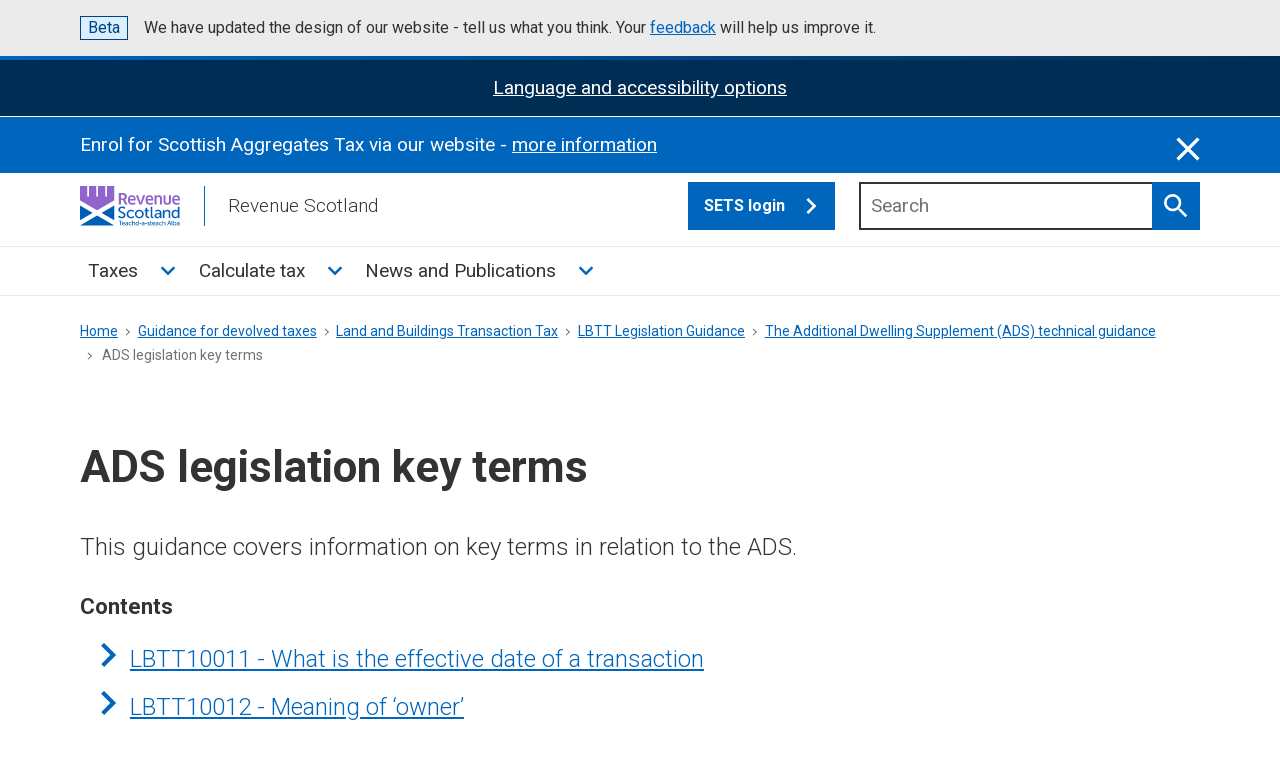

--- FILE ---
content_type: text/html; charset=UTF-8
request_url: https://revenue.scot/taxes/land-buildings-transaction-tax/lbtt-legislation-guidance/additional-dwelling-supplement-ads-technical/ads-legislation-key-terms
body_size: 104639
content:


<!DOCTYPE html>
<html lang="en" dir="ltr">
<head>
  <meta charset="utf-8" />
<noscript><style>form.antibot * :not(.antibot-message) { display: none !important; }</style>
</noscript><meta name="description" content="LBTT10011 - What is the effective date of a transaction The ADS considers the effective date to be the day the liability to LBTT arises. Generally, this is the date of settlement, or the date of completion, for standard residential property transactions. This will usually be the date the purchase price is paid in exchange for the seller delivering the keys and disposition." />
<link rel="canonical" href="https://revenue.scot/taxes/land-buildings-transaction-tax/lbtt-legislation-guidance/additional-dwelling-supplement-ads-technical/ads-legislation-key-terms" />
<meta name="MobileOptimized" content="width" />
<meta name="HandheldFriendly" content="true" />
<meta name="viewport" content="width=device-width, initial-scale=1.0" />
<link rel="icon" href="/core/misc/favicon.ico" type="image/vnd.microsoft.icon" />

    <title>ADS legislation key terms | Revenue Scotland</title>
    <meta name="viewport" content="width=device-width, initial-scale=1.0">
    <script>
      window.dataLayer = window.dataLayer || [];

      function gtag() {dataLayer.push(arguments);}

      gtag('consent', 'default', {
        'ad_storage': 'denied',
        'analytics_storage': 'denied',
      });
    </script>
    <!-- Google Tag Manager -->
    <script>(function (w, d, s, l, i) {
        w[l] = w[l] || [];
        w[l].push({
          'gtm.start':
            new Date().getTime(), event: 'gtm.js',
        });
        var f = d.getElementsByTagName(s)[0],
          j = d.createElement(s), dl = l != 'dataLayer' ? '&l=' + l : '';
        j.async = true;
        j.src =
          'https://www.googletagmanager.com/gtm.js?id=' + i + dl;
        f.parentNode.insertBefore(j, f);
      })(window, document, 'script', 'dataLayer', 'GTM-5G83V4J');</script>
    <!-- End Google Tag Manager -->
    <!-- Google tag (gtag.js) -->
    <script async
            src="https://www.googletagmanager.com/gtag/js?id=G-H6RT940ESR"></script>
    <script>
      window.dataLayer = window.dataLayer || [];

      function gtag() {dataLayer.push(arguments);}

      gtag('js', new Date());
      gtag('config', 'G-H6RT940ESR');
    </script>
    <link rel="apple-touch-icon" sizes="180x180"
          href="/themes/custom/revscot2024/favicon/apple-touch-icon.png">
    <link rel="icon" type="image/png" sizes="32x32"
          href="/themes/custom/revscot2024/favicon/favicon-32x32.png">
    <link rel="icon" type="image/png" sizes="16x16"
          href="/themes/custom/revscot2024/favicon/favicon-16x16.png">
    <link rel="manifest"
          href="/themes/custom/revscot2024/favicon/site.webmanifest">
    <link rel="mask-icon"
          href="/themes/custom/revscot2024/favicon/safari-pinned-tab.svg"
          color="#5bbad5">
    <link rel="shortcut icon"
          href="/themes/custom/revscot2024/favicon/favicon.ico">
    <meta name="msapplication-TileColor" content="#da532c">
    <meta name="msapplication-config"
          content="/themes/custom/revscot2024/favicon/browserconfig.xml">
    <meta name="theme-color" content="#ffffff">
    <link rel="stylesheet" media="all" href="/sites/default/files/css/css_biDsVLStTvYtazy6m4KwZrSuUH2VkWt9ClGSUNp2xVo.css?delta=0&amp;language=en&amp;theme=revscot2024&amp;include=[base64]" />
<link rel="stylesheet" media="all" href="//fonts.googleapis.com/css2?family=Roboto:ital,wght@0,300;0,400;0,500;0,700;1,300;1,400;1,500;1,700&amp;display=swap" />
<link rel="stylesheet" media="all" href="/sites/default/files/css/css_yNNwyRLhyT4pCsyXKvnzXG2JMvojQmjfkDclYI_XBk8.css?delta=2&amp;language=en&amp;theme=revscot2024&amp;include=[base64]" />

      
        <script>
          var serviceUrl = '//api.reciteme.com/asset/js?key=';
          var serviceKey = 'b9f6ebb06f4c97cbdc7993da4047f83f7a4b72b5';
          var options = {};  // Options can be added as needed
          var autoLoad = false;
          var enableFragment = '#reciteEnable';
          var loaded = [], frag = !1;
          window.location.hash === enableFragment && (frag = !0);

          function loadScript(c, b) {
            var a = document.createElement('script');
            a.type = 'text/javascript';
            a.readyState ? a.onreadystatechange = function () {
              if ('loaded' == a.readyState || 'complete' == a.readyState) {
                a.onreadystatechange = null, void 0 != b && b();
              }
            } : void 0 != b && (a.onload = function () { b(); });
            a.src = c;
            document.getElementsByTagName('head')[0].appendChild(a);
          }

          function _rc(c) {
            c += '=';
            for (var b = document.cookie.split(';'), a = 0; a < b.length; a++) {
              for (var d = b[a]; " " == d.charAt(0);) {
                d = d.substring(1, d.length);
              }
              if (0 == d.indexOf(c)) {
                return d.substring(c.length, d.length);
              }
            }
            return null;
          }

          function loadService(c) {
            for (var b = serviceUrl + serviceKey, a = 0; a < loaded.length; a++) {
              if (loaded[a] == b) {
                return;
              }
            }
            loaded.push(b);
            loadScript(serviceUrl + serviceKey, function () {
              'function' === typeof _reciteLoaded && _reciteLoaded();
              'function' == typeof c && c();
              Recite.load(options);
              Recite.Event.subscribe('Recite:load', function () { Recite.enable(); });
            });
          }

          'true' == _rc('Recite.Persist') && loadService();
          if (autoLoad && 'false' != _rc('Recite.Persist') || frag) {
            document.addEventListener ? document.addEventListener('DOMContentLoaded', function (c) { loadService(); }) : loadService();
          }
        </script>
</head>
<body class="page-node-1141 path-node page-node-type-page">
<!-- Google Tag Manager (noscript) -->
<noscript>
  <iframe src="https://www.googletagmanager.com/ns.html?id=GTM-5G83V4J"
          height="0" width="0" style="display:none;visibility:hidden"></iframe>
</noscript>
<!-- End Google Tag Manager (noscript) -->
<a href="#main-content" class="visually-hidden focusable">
  Skip to main content
</a>
<div class="ds_phase-banner">
  <div class="ds_wrapper">
    <p class="ds_phase-banner__content">
      <strong class="ds_tag  ds_phase-banner__tag">Beta</strong>
      <span class="ds_phase-banner__text">
        We have updated the design of our website - tell us what you think. Your <a href="/news-publications/news/revenue-scotland-website-update#Feedback">feedback</a> will help us improve it.
      </span>
    </p>
  </div>
</div>

  <div class="dialog-off-canvas-main-canvas" data-off-canvas-main-canvas>
    <div class="layout-container ds_page">
  <div class="ds_page__top">
  <header class="ds_site-header ds_site-header--gradient" role="banner">
    <div class="ds_notification ds_reversed recite-me" data-module="ds-notification" id="recite-me-banner">
  <div class="ds_wrapper">
    <div class="ds_notification__content">
      <h2 class="visually-hidden">ReciteMe Activation</h2>
      <div class="ds_notification__text">
        <div tabindex="3" id="enableRecite">
          <span>Language and accessibility options</span></div>
        <noscript><p>Please enable Javascript to use the accessibility tools</p>
        </noscript>
      </div>
    </div>
  </div>
</div>
<script>
  document.addEventListener('DOMContentLoaded', function () {
    var enableReciteElement = document.getElementById('enableRecite');

    function loadServiceForKeyboardUsers(event) {
      if (event.key === 'Enter' || event.keyCode === 13) {
        loadService();
        event.preventDefault();
      }
    }

    function loadServiceOnClick() {
      loadService();
    }

    enableReciteElement.addEventListener('click', loadServiceOnClick);
    enableReciteElement.addEventListener('keydown', loadServiceForKeyboardUsers);
  });
</script>
              <div class="views-element-container" id="block-revscot2024-views-block-notification-block-1">
  
    
      
<div region="notification">
    <div class="js-view-dom-id-c43696ba6075ceed9d49de27132f5fd7351dde1b9d9dd06997ed041635b73006">
  
  
  

  
  
  

  <div class="ds_notification ds_reversed top-page-banner" data-module="ds-notification" id="notificationId-1769510811">
  <div class="ds_wrapper">
    <div class="ds_notification__content  ds_notification__content--has-close">
      <h2 class="visually-hidden">Information</h2>
      <div class="ds_notification__text">
        <p>Enrol for Scottish Aggregates Tax via our website - <a class="fui-Link ___1q1shib f2hkw1w f3rmtva f1ewtqcl fyind8e f1k6fduh f1w7gpdv fk6fouc fjoy568 figsok6 f1s184ao f1mk8lai fnbmjn9 f1o700av f13mvf36 f1cmlufx f9n3di6 f1ids18y f1tx3yz7 f1deo86v f1eh06m1 f1iescvh fhgqx19 f1olyrje f1p93eir f1nev41a f1h8hb77 f1lqvz6u f10aw75t fsle3fq f17ae5zn" href="https://revenue.scot/sat-registration?utm_source=Website&amp;utm_medium=Banner&amp;utm_campaign=SAT_Registration&amp;utm_id=SAT_Registration" target="_blank" title="https://revenue.scot/sat-registration" id="menur45q" rel="noreferrer noopener">more information</a></p>

        
      </div>
      <button class="ds_notification__close  js-close-notification" type="button" data-banner_id="notificationId-1769510811">
        <span class="visually-hidden">Close this notification</span>
        <svg class="ds_icon  ds_icon--fill" aria-hidden="true" role="img"><use href="/assets/images/icons/icons.stack.svg#close"></use>
        </svg>
      </button>
    </div>
  </div>
</div>





    

  
  

  
  
</div>

  </div>

  </div>

  
        <div class="ds_wrapper">
      <div class="ds_site-header__content">
              
    
      <div class="ds_site-branding">
                    <a href="/" rel="home"
               class="ds_site-branding__logo ds_site-branding__link">
                <img src="/themes/custom/revscot2024/logo.svg" alt="Revenue Scotland"
                     fetchpriority="high" class="ds_site-branding__logo-image"/>
            </a>
                            <div class="ds_site-branding__title">Revenue Scotland</div>
            </div>
  
  
        <div class="navbar navbar-button">
          <button class="navbar-toggler" type="button"
                  data-bs-toggle="collapse"
                  data-bs-target="#revenueScotMainMenu"
                  aria-controls="revenueScotMainMenu" aria-expanded="false"
                  aria-label="Toggle navigation">
            <span class="navbar-toggler-icon"></span>
          </button>
        </div>
        <div class="sets-login">
          <div class="ds_input__wrapper  ds_input__wrapper--has-icon">
            <a href="https://portal.revenue.scot/rslive/en/login"
               target="_blank" class="ds_button sets" title="SETS login">SETS
              login
              <svg class="ds_icon" aria-hidden="true" role="img">
                <use
                  href="/assets/images/icons/icons.stack.svg#chevron_right"></use>
              </svg>
            </a>
          </div>
        </div>
        <div class="ds_site-search  ds_site-header__search"
             data-module="ds-site-search">  
    
      <form region="hidden" action="/search" method="get" id="views-exposed-form-solr-search-content-page-1" accept-charset="UTF-8">
  <div class="js-form-item form-item js-form-type-search-api-autocomplete form-item-keys js-form-item-keys">
      <label for="edit-keys" class="ds_label">Search</label>
  
        <div class="ds_input__wrapper ds_input__wrapper--has-icon">
  <input placeholder="Search" data-drupal-selector="edit-keys" data-search-api-autocomplete-search="solr_search_content" class="form-autocomplete form-text ds_input ds_site-search__input" data-autocomplete-path="/search_api_autocomplete/solr_search_content?display=page_1&amp;&amp;filter=keys" type="text" id="edit-keys" name="keys" value="" size="30" maxlength="128" />
  <button type="submit" class="ds_button  js-site-search-button">
    <span class="visually-hidden">Search</span>
    <svg class="ds_icon" aria-hidden="true" role="img"><use href="/assets/images/icons/icons.stack.svg#search"></use></svg>
  </button>
</div>

        </div>
<fieldset data-drupal-selector="edit-field-type" id="edit-field-type--wrapper" class="fieldgroup form-composite js-form-item form-item js-form-wrapper form-wrapper">
      <legend>
    <span class="fieldset-legend">Content Type</span>
  </legend>
  <div class="fieldset-wrapper">
                <div id="edit-field-type" class="form-checkboxes"><div class="form-checkboxes bef-checkboxes">
                  <div class="js-form-item form-item js-form-type-checkbox form-item-field-type-1 js-form-item-field-type-1 ds_checkbox ds_checkbox--small">
        <input data-drupal-selector="edit-field-type-1" type="checkbox" id="edit-field-type-1" name="field_type[1]" value="1" class="form-checkbox ds_checkbox__input" />

        <label for="edit-field-type-1" class="option ds_checkbox__label">Guidance</label>
      </div>

                    <div class="js-form-item form-item js-form-type-checkbox form-item-field-type-4 js-form-item-field-type-4 ds_checkbox ds_checkbox--small">
        <input data-drupal-selector="edit-field-type-4" type="checkbox" id="edit-field-type-4" name="field_type[4]" value="4" class="form-checkbox ds_checkbox__input" />

        <label for="edit-field-type-4" class="option ds_checkbox__label">News, events and publications</label>
      </div>

                    <div class="js-form-item form-item js-form-type-checkbox form-item-field-type-3 js-form-item-field-type-3 ds_checkbox ds_checkbox--small">
        <input data-drupal-selector="edit-field-type-3" type="checkbox" id="edit-field-type-3" name="field_type[3]" value="3" class="form-checkbox ds_checkbox__input" />

        <label for="edit-field-type-3" class="option ds_checkbox__label">Publications</label>
      </div>

                    <div class="js-form-item form-item js-form-type-checkbox form-item-field-type-45 js-form-item-field-type-45 ds_checkbox ds_checkbox--small">
        <input data-drupal-selector="edit-field-type-45" type="checkbox" id="edit-field-type-45" name="field_type[45]" value="45" class="form-checkbox ds_checkbox__input" />

        <label for="edit-field-type-45" class="option ds_checkbox__label">About</label>
      </div>

      </div>
</div>

          </div>
</fieldset>
<fieldset data-drupal-selector="edit-field-tag" id="edit-field-tag--wrapper" class="fieldgroup form-composite js-form-item form-item js-form-wrapper form-wrapper">
      <legend>
    <span class="fieldset-legend">Topic</span>
  </legend>
  <div class="fieldset-wrapper">
                <div id="edit-field-tag" class="form-checkboxes"><div class="form-checkboxes bef-checkboxes">
                  <div class="js-form-item form-item js-form-type-checkbox form-item-field-tag-48 js-form-item-field-tag-48 ds_checkbox ds_checkbox--small">
        <input data-drupal-selector="edit-field-tag-48" type="checkbox" id="edit-field-tag-48" name="field_tag[48]" value="48" class="form-checkbox ds_checkbox__input" />

        <label for="edit-field-tag-48" class="option ds_checkbox__label">About us</label>
      </div>

                    <div class="js-form-item form-item js-form-type-checkbox form-item-field-tag-120 js-form-item-field-tag-120 ds_checkbox ds_checkbox--small">
        <input data-drupal-selector="edit-field-tag-120" type="checkbox" id="edit-field-tag-120" name="field_tag[120]" value="120" class="form-checkbox ds_checkbox__input" />

        <label for="edit-field-tag-120" class="option ds_checkbox__label">Accessibility</label>
      </div>

                    <div class="js-form-item form-item js-form-type-checkbox form-item-field-tag-69 js-form-item-field-tag-69 ds_checkbox ds_checkbox--small">
        <input data-drupal-selector="edit-field-tag-69" type="checkbox" id="edit-field-tag-69" name="field_tag[69]" value="69" class="form-checkbox ds_checkbox__input" />

        <label for="edit-field-tag-69" class="option ds_checkbox__label">Annual report and accounts</label>
      </div>

                    <div class="js-form-item form-item js-form-type-checkbox form-item-field-tag-138 js-form-item-field-tag-138 ds_checkbox ds_checkbox--small">
        <input data-drupal-selector="edit-field-tag-138" type="checkbox" id="edit-field-tag-138" name="field_tag[138]" value="138" class="form-checkbox ds_checkbox__input" />

        <label for="edit-field-tag-138" class="option ds_checkbox__label">Annual Summary of Trends</label>
      </div>

                    <div class="js-form-item form-item js-form-type-checkbox form-item-field-tag-50 js-form-item-field-tag-50 ds_checkbox ds_checkbox--small">
        <input data-drupal-selector="edit-field-tag-50" type="checkbox" id="edit-field-tag-50" name="field_tag[50]" value="50" class="form-checkbox ds_checkbox__input" />

        <label for="edit-field-tag-50" class="option ds_checkbox__label">Careers</label>
      </div>

                    <div class="js-form-item form-item js-form-type-checkbox form-item-field-tag-139 js-form-item-field-tag-139 ds_checkbox ds_checkbox--small">
        <input data-drupal-selector="edit-field-tag-139" type="checkbox" id="edit-field-tag-139" name="field_tag[139]" value="139" class="form-checkbox ds_checkbox__input" />

        <label for="edit-field-tag-139" class="option ds_checkbox__label">Compliance</label>
      </div>

                    <div class="js-form-item form-item js-form-type-checkbox form-item-field-tag-62 js-form-item-field-tag-62 ds_checkbox ds_checkbox--small">
        <input data-drupal-selector="edit-field-tag-62" type="checkbox" id="edit-field-tag-62" name="field_tag[62]" value="62" class="form-checkbox ds_checkbox__input" />

        <label for="edit-field-tag-62" class="option ds_checkbox__label">Contact us</label>
      </div>

                    <div class="js-form-item form-item js-form-type-checkbox form-item-field-tag-65 js-form-item-field-tag-65 ds_checkbox ds_checkbox--small">
        <input data-drupal-selector="edit-field-tag-65" type="checkbox" id="edit-field-tag-65" name="field_tag[65]" value="65" class="form-checkbox ds_checkbox__input" />

        <label for="edit-field-tag-65" class="option ds_checkbox__label">Corporate Plan</label>
      </div>

                    <div class="js-form-item form-item js-form-type-checkbox form-item-field-tag-47 js-form-item-field-tag-47 ds_checkbox ds_checkbox--small">
        <input data-drupal-selector="edit-field-tag-47" type="checkbox" id="edit-field-tag-47" name="field_tag[47]" value="47" class="form-checkbox ds_checkbox__input" />

        <label for="edit-field-tag-47" class="option ds_checkbox__label">Covid 19</label>
      </div>

                    <div class="js-form-item form-item js-form-type-checkbox form-item-field-tag-52 js-form-item-field-tag-52 ds_checkbox ds_checkbox--small">
        <input data-drupal-selector="edit-field-tag-52" type="checkbox" id="edit-field-tag-52" name="field_tag[52]" value="52" class="form-checkbox ds_checkbox__input" />

        <label for="edit-field-tag-52" class="option ds_checkbox__label">Debt</label>
      </div>

                    <div class="js-form-item form-item js-form-type-checkbox form-item-field-tag-80 js-form-item-field-tag-80 ds_checkbox ds_checkbox--small">
        <input data-drupal-selector="edit-field-tag-80" type="checkbox" id="edit-field-tag-80" name="field_tag[80]" value="80" class="form-checkbox ds_checkbox__input" />

        <label for="edit-field-tag-80" class="option ds_checkbox__label">Equalities</label>
      </div>

                    <div class="js-form-item form-item js-form-type-checkbox form-item-field-tag-53 js-form-item-field-tag-53 ds_checkbox ds_checkbox--small">
        <input data-drupal-selector="edit-field-tag-53" type="checkbox" id="edit-field-tag-53" name="field_tag[53]" value="53" class="form-checkbox ds_checkbox__input" />

        <label for="edit-field-tag-53" class="option ds_checkbox__label">Freedom of Information (FOI)</label>
      </div>

                    <div class="js-form-item form-item js-form-type-checkbox form-item-field-tag-131 js-form-item-field-tag-131 ds_checkbox ds_checkbox--small">
        <input data-drupal-selector="edit-field-tag-131" type="checkbox" id="edit-field-tag-131" name="field_tag[131]" value="131" class="form-checkbox ds_checkbox__input" />

        <label for="edit-field-tag-131" class="option ds_checkbox__label">Guidance</label>
      </div>

                    <div class="js-form-item form-item js-form-type-checkbox form-item-field-tag-59 js-form-item-field-tag-59 ds_checkbox ds_checkbox--small">
        <input data-drupal-selector="edit-field-tag-59" type="checkbox" id="edit-field-tag-59" name="field_tag[59]" value="59" class="form-checkbox ds_checkbox__input" />

        <label for="edit-field-tag-59" class="option ds_checkbox__label">Land and Buildings Transaction Tax (LBTT)</label>
      </div>

                    <div class="js-form-item form-item js-form-type-checkbox form-item-field-tag-42 js-form-item-field-tag-42 ds_checkbox ds_checkbox--small">
        <input data-drupal-selector="edit-field-tag-42" type="checkbox" id="edit-field-tag-42" name="field_tag[42]" value="42" class="form-checkbox ds_checkbox__input" />

        <label for="edit-field-tag-42" class="option ds_checkbox__label">Legislation guidance</label>
      </div>

                    <div class="js-form-item form-item js-form-type-checkbox form-item-field-tag-44 js-form-item-field-tag-44 ds_checkbox ds_checkbox--small">
        <input data-drupal-selector="edit-field-tag-44" type="checkbox" id="edit-field-tag-44" name="field_tag[44]" value="44" class="form-checkbox ds_checkbox__input" />

        <label for="edit-field-tag-44" class="option ds_checkbox__label">Penalties</label>
      </div>

                    <div class="js-form-item form-item js-form-type-checkbox form-item-field-tag-163 js-form-item-field-tag-163 ds_checkbox ds_checkbox--small">
        <input data-drupal-selector="edit-field-tag-163" type="checkbox" id="edit-field-tag-163" name="field_tag[163]" value="163" class="form-checkbox ds_checkbox__input" />

        <label for="edit-field-tag-163" class="option ds_checkbox__label">Revenue Scotland and Tax Powers Act (RSTPA)</label>
      </div>

                    <div class="js-form-item form-item js-form-type-checkbox form-item-field-tag-178 js-form-item-field-tag-178 ds_checkbox ds_checkbox--small">
        <input data-drupal-selector="edit-field-tag-178" type="checkbox" id="edit-field-tag-178" name="field_tag[178]" value="178" class="form-checkbox ds_checkbox__input" />

        <label for="edit-field-tag-178" class="option ds_checkbox__label">Scottish Aggregates Tax (SAT)</label>
      </div>

                    <div class="js-form-item form-item js-form-type-checkbox form-item-field-tag-154 js-form-item-field-tag-154 ds_checkbox ds_checkbox--small">
        <input data-drupal-selector="edit-field-tag-154" type="checkbox" id="edit-field-tag-154" name="field_tag[154]" value="154" class="form-checkbox ds_checkbox__input" />

        <label for="edit-field-tag-154" class="option ds_checkbox__label">Scottish Building Safety Levy (SBSL)</label>
      </div>

                    <div class="js-form-item form-item js-form-type-checkbox form-item-field-tag-6 js-form-item-field-tag-6 ds_checkbox ds_checkbox--small">
        <input data-drupal-selector="edit-field-tag-6" type="checkbox" id="edit-field-tag-6" name="field_tag[6]" value="6" class="form-checkbox ds_checkbox__input" />

        <label for="edit-field-tag-6" class="option ds_checkbox__label">Scottish Landfill Tax (SLfT)</label>
      </div>

                    <div class="js-form-item form-item js-form-type-checkbox form-item-field-tag-38 js-form-item-field-tag-38 ds_checkbox ds_checkbox--small">
        <input data-drupal-selector="edit-field-tag-38" type="checkbox" id="edit-field-tag-38" name="field_tag[38]" value="38" class="form-checkbox ds_checkbox__input" />

        <label for="edit-field-tag-38" class="option ds_checkbox__label">SETS</label>
      </div>

                    <div class="js-form-item form-item js-form-type-checkbox form-item-field-tag-22 js-form-item-field-tag-22 ds_checkbox ds_checkbox--small">
        <input data-drupal-selector="edit-field-tag-22" type="checkbox" id="edit-field-tag-22" name="field_tag[22]" value="22" class="form-checkbox ds_checkbox__input" />

        <label for="edit-field-tag-22" class="option ds_checkbox__label">Tax  Calculator</label>
      </div>

                    <div class="js-form-item form-item js-form-type-checkbox form-item-field-tag-16 js-form-item-field-tag-16 ds_checkbox ds_checkbox--small">
        <input data-drupal-selector="edit-field-tag-16" type="checkbox" id="edit-field-tag-16" name="field_tag[16]" value="16" class="form-checkbox ds_checkbox__input" />

        <label for="edit-field-tag-16" class="option ds_checkbox__label">Dispute resolution</label>
      </div>

                    <div class="js-form-item form-item js-form-type-checkbox form-item-field-tag-24 js-form-item-field-tag-24 ds_checkbox ds_checkbox--small">
        <input data-drupal-selector="edit-field-tag-24" type="checkbox" id="edit-field-tag-24" name="field_tag[24]" value="24" class="form-checkbox ds_checkbox__input" />

        <label for="edit-field-tag-24" class="option ds_checkbox__label">News &amp; Events</label>
      </div>

                    <div class="js-form-item form-item js-form-type-checkbox form-item-field-tag-25 js-form-item-field-tag-25 ds_checkbox ds_checkbox--small">
        <input data-drupal-selector="edit-field-tag-25" type="checkbox" id="edit-field-tag-25" name="field_tag[25]" value="25" class="form-checkbox ds_checkbox__input" />

        <label for="edit-field-tag-25" class="option ds_checkbox__label">Publications</label>
      </div>

                    <div class="js-form-item form-item js-form-type-checkbox form-item-field-tag-37 js-form-item-field-tag-37 ds_checkbox ds_checkbox--small">
        <input data-drupal-selector="edit-field-tag-37" type="checkbox" id="edit-field-tag-37" name="field_tag[37]" value="37" class="form-checkbox ds_checkbox__input" />

        <label for="edit-field-tag-37" class="option ds_checkbox__label">Statistics</label>
      </div>

                    <div class="js-form-item form-item js-form-type-checkbox form-item-field-tag-17 js-form-item-field-tag-17 ds_checkbox ds_checkbox--small">
        <input data-drupal-selector="edit-field-tag-17" type="checkbox" id="edit-field-tag-17" name="field_tag[17]" value="17" class="form-checkbox ds_checkbox__input" />

        <label for="edit-field-tag-17" class="option ds_checkbox__label">Support</label>
      </div>

                    <div class="js-form-item form-item js-form-type-checkbox form-item-field-tag-39 js-form-item-field-tag-39 ds_checkbox ds_checkbox--small">
        <input data-drupal-selector="edit-field-tag-39" type="checkbox" id="edit-field-tag-39" name="field_tag[39]" value="39" class="form-checkbox ds_checkbox__input" />

        <label for="edit-field-tag-39" class="option ds_checkbox__label">Vacancies</label>
      </div>

      </div>
</div>

          </div>
</fieldset>

  <div data-drupal-selector="edit-changed-wrapper" id="edit-changed-wrapper" class="js-form-wrapper form-wrapper">
    <div class="ds_accordion ds_accordion--small ds_!_margin-top--0 ds_!_margin-bottom--0 custom-scroll"
     data-module="ds-accordion">
  <button type="button" class="ds_link  ds_accordion__open-all  js-open-all">
    Open all <span class="visually-hidden">sections</span></button>

  <div class="ds_accordion-item">
    <input type="checkbox" class="ds_accordion-item__control fully-hidden"
           id="panel-topic-filter" aria-labelledby="panel-topic-filter-heading">
    <div class="ds_accordion-item__header">
      <h3 id="panel-topic-filter-heading"
          class="ds_accordion-item__title">Updated</h3>
      <span class="ds_accordion-item__indicator"></span>
      <label class="ds_accordion-item__label" for="panel-topic-filter"><span
          class="visually-hidden">Show this section</span></label>
    </div>
    <div class="ds_accordion-item__body" id="panel-topic-filter-ds1">
      <fieldset>
        <legend class="visually-hidden">Select which Updated you
          would like to see
        </legend>
        <div class="ds_search-filters__scrollable">
          <div class="ds_search-filters__checkboxes">
            <div class="js-form-item form-item js-form-type-textfield form-item-changed-min js-form-item-changed-min">
      <label for="edit-changed-min" class="ds_label">Updated after</label>
  <p class="ds_hint-text">For example,
    21/01/2022</p>
        <div class="ds_datepicker">
  
  <div class="ds_input__wrapper">
    <input data-drupal-selector="edit-changed-min" id="edit-changed-min" name="changed[min]" size="30" maxlength="128" class="form-text ds_input" type="date"/>
  </div>
</div>

        </div>
<div class="js-form-item form-item js-form-type-textfield form-item-changed-max js-form-item-changed-max">
      <label for="edit-changed-max" class="ds_label">Updated before</label>
  <p class="ds_hint-text">For example,
    21/01/2022</p>
        <div class="ds_datepicker">
  
  <div class="ds_input__wrapper">
    <input data-drupal-selector="edit-changed-max" id="edit-changed-max" name="changed[max]" size="30" maxlength="128" class="form-text ds_input" type="date"/>
  </div>
</div>

        </div>

          </div>
        </div>
      </fieldset>
    </div>
  </div>
</div>

  </div>
<div class="js-form-item form-item js-form-type-select form-item-sort-bef-combine js-form-item-sort-bef-combine">
      <label for="edit-sort-bef-combine">Sort by</label>
        <div class="ds_select-wrapper"><select data-drupal-selector="edit-sort-bef-combine" id="edit-sort-bef-combine" name="sort_bef_combine" class="form-select ds_select"><option value="search_api_relevance_DESC" selected="selected">Relevence</option><option value="changed_1_DESC">Updated (Newest)</option><option value="changed_1_ASC">Updated (Oldest)</option></select><span class="ds_select-arrow" aria-hidden="true"></span></div>
        </div>

  <div data-drupal-selector="edit-actions" class="form-actions js-form-wrapper form-wrapper" id="edit-actions">
    <input data-drupal-selector="edit-submit-solr-search-content" type="submit" id="edit-submit-solr-search-content" value="Search" class="button js-form-submit form-submit" />
<a href="/search" class="ds_button">Reset</a>
  </div>


</form>

    </div>
      </div>
    </div>
        <div class="container-fluid">
  <div class="row">
    <nav class="navbar navbar-expand-md" role="navigation"
         aria-labelledby="block-revscot2024-mainmenu-menu" id="block-revscot2024-mainmenu" class="navbar-nav w-100">
      <div class="container-fluid">
        <div class="ds_wrapper">
                                                    
          <h2 class="visually-hidden" id="block-revscot2024-mainmenu-menu">Main menu</h2>
          
                                <div class="collapse navbar-collapse" id="revenueScotMainMenu">
                
              <div region="mega_menu" class="navbar-nav">
                                                                                                    
              <div id="4eb1f8a8" class="nav-item dropdown ds_current">

       
                                    <a href="/taxes" class="nav-link ds_site-navigation__link ds_current" title="Taxes" data-drupal-link-system-path="node/1014">Taxes</a>
              <button class="nav-link dropdown-toggle"
                type="button" id="dropdown4eb1f8a8"
                data-bs-toggle="dropdown"
                aria-haspopup="true"
                aria-expanded="false"
                title="Toggle Taxes sub menu"><span
            class="sr-only">Toggle Taxes sub menu</span>
          <svg class="ds_icon" aria-hidden="true" role="img">
            <use
              href="/assets/images/icons/icons.stack.svg#chevron_right"></use>
          </svg>
        </button>
                                  <div region="mega_menu" class="dropdown-menu ds_h4" data-toggle="dropdown4eb1f8a8">
      <div class="child_wrapper ds_wrapper">
                                  
      
                                <div  class="child-menu-col card">
       
                                    <a href="/taxes/land-buildings-transaction-tax" title="Land and Buildings Transaction Tax" class="nav-link ds_site-navigation__link ds_current" data-drupal-link-system-path="node/1015">Land and Buildings Transaction Tax</a>
                                  <div region="mega_menu" class="child ds_h5">
                                  
       
                                    <a href="/taxes/land-buildings-transaction-tax/residential-property" class="nav-link ds_site-navigation__link" title="Residential property" data-drupal-link-system-path="node/1017">Residential property</a>
            
      
                             
       
                                    <a href="/taxes/land-buildings-transaction-tax/additional-dwelling-supplement-ads" class="nav-link ds_site-navigation__link" title="The Additional Dwelling Supplement (ADS)" data-drupal-link-system-path="node/1137">The Additional Dwelling Supplement (ADS)</a>
            
      
                             
       
                                    <a href="/taxes/land-buildings-transaction-tax/non-residential-property" class="nav-link ds_site-navigation__link" title="Non-residential property" data-drupal-link-system-path="node/1088">Non-residential property</a>
            
      
                             
       
                                    <a href="/taxes/land-buildings-transaction-tax/lease-transactions" class="nav-link ds_site-navigation__link" title="Lease transactions" data-drupal-link-system-path="node/1026">Lease transactions</a>
            
      
                             
       
                                    <a href="/taxes/land-buildings-transaction-tax/how-submit-amend-or-pay-lbtt" class="nav-link ds_site-navigation__link" title="How to submit, amend or pay LBTT" data-drupal-link-system-path="node/223">How to submit, amend or pay LBTT</a>
            
      
                             
       
                                    <a href="/taxes/land-buildings-transaction-tax/lbtt-legislation-guidance" class="nav-link ds_site-navigation__link ds_current" title="LBTT legislation guidance" data-drupal-link-system-path="node/227">LBTT legislation guidance</a>
            
      
                             
       
                                    <a href="/taxes/land-buildings-transaction-tax/paper-lbtt-forms" class="nav-link ds_site-navigation__link" title="Paper LBTT forms" data-drupal-link-system-path="node/641">Paper LBTT forms</a>
            
      
                             
       
                                    <a href="/taxes/land-buildings-transaction-tax/lbtt-updates" class="nav-link ds_site-navigation__link" title="LBTT Updates" data-drupal-link-system-path="node/671">LBTT Updates</a>
            
      
               </div>       
      
              </div>
      
                             
      
                                <div  class="child-menu-col card">
       
                                    <a href="/taxes/scottish-landfill-tax" class="nav-link ds_site-navigation__link" title="Scottish Landfill Tax" data-drupal-link-system-path="node/1016">Scottish Landfill Tax</a>
                                  <div region="mega_menu" class="child ds_h5">
                                  
       
                                    <a href="/taxes/scottish-landfill-tax/about-scottish-landfill-tax" class="nav-link ds_site-navigation__link" title="About Scottish Landfill Tax" data-drupal-link-system-path="node/1030">About Scottish Landfill Tax</a>
            
      
                             
       
                                    <a href="/taxes/scottish-landfill-tax/slft-rates-accounting-periods" class="nav-link ds_site-navigation__link" title="SLfT rates and accounting periods" data-drupal-link-system-path="node/1033">SLfT rates and accounting periods</a>
            
      
                             
       
                                    <a href="/taxes/scottish-landfill-tax/slft-guidance-services" class="nav-link ds_site-navigation__link" title="SLfT guidance and services" data-drupal-link-system-path="node/1068">SLfT guidance and services</a>
            
      
                             
       
                                    <a href="/taxes/scottish-landfill-tax/slft1000-slft-legislation-guidance" class="nav-link ds_site-navigation__link" title="SLfT1000 - SLfT legislation guidance" data-drupal-link-system-path="node/228">SLfT1000 - SLfT legislation guidance</a>
            
      
               </div>       
      
              </div>
      
                             
      
                                <div  class="child-menu-col card">
       
                                    <a href="/taxes/scottish-aggregates-tax-sat" class="nav-link ds_site-navigation__link" title="Scottish Aggregates Tax (SAT)" data-drupal-link-system-path="node/1221">Scottish Aggregates Tax (SAT)</a>
                                  <div region="mega_menu" class="child ds_h5">
                                  
       
                                    <a href="/taxes/scottish-aggregates-tax-sat/scottish-aggregates-tax-sat-faqs" class="nav-link ds_site-navigation__link" title="Scottish Aggregates Tax (SAT) FAQs" data-drupal-link-system-path="node/1222">Scottish Aggregates Tax (SAT) FAQs</a>
            
      
               </div>       
      
              </div>
      
                             
      
                                <div  class="child-menu-col card">
       
                                    <a href="/taxes/scottish-building-safety-levy-sbsl" class="nav-link ds_site-navigation__link" title="Scottish Building Safety Levy (SBSL)" data-drupal-link-system-path="node/1299">Scottish Building Safety Levy (SBSL)</a>
            
              </div>
      
                             
      
                                <div  class="child-menu-col card">
       
                                    <a href="/taxes/scottish-approach-tax" class="nav-link ds_site-navigation__link" title="Scottish  Approach to Tax" data-drupal-link-system-path="node/34">Scottish  Approach to Tax</a>
            
              </div>
      
                             
      
                                <div  class="child-menu-col card">
       
                                    <a href="/taxes/information-about-other-scottish-taxes" class="nav-link ds_site-navigation__link" title="Other Scottish Taxes" data-drupal-link-system-path="node/33">Other Scottish Taxes</a>
            
              </div>
      
                             
      
                                <div  class="child-menu-col card">
       
                                    <a href="/taxes/legislation" class="nav-link ds_site-navigation__link" title="Legislation" data-drupal-link-system-path="node/42">Legislation</a>
                                  <div region="mega_menu" class="child ds_h5">
                                  
       
                                    <a href="/taxes/legislation/acts" class="nav-link ds_site-navigation__link" title="Acts" data-drupal-link-system-path="node/43">Acts</a>
            
      
                             
       
                                    <a href="/taxes/legislation/secondary-legislation-0" class="nav-link ds_site-navigation__link" title="Secondary Legislation" data-drupal-link-system-path="node/207">Secondary Legislation</a>
            
      
                             
       
                                    <a href="/taxes/legislation/rstpa-legislation-guidance" class="nav-link ds_site-navigation__link" title="RSTPA Legislation Guidance" data-drupal-link-system-path="node/229">RSTPA Legislation Guidance</a>
            
      
               </div>       
      
              </div>
      
                             
      
                                <div  class="child-menu-col card">
       
                                    <a href="/taxes/compliance-dispute-resolution" class="nav-link ds_site-navigation__link" title="Compliance and Dispute Resolution" data-drupal-link-system-path="node/109">Compliance and Dispute Resolution</a>
                                  <div region="mega_menu" class="child ds_h5">
                                  
       
                                    <a href="/taxes/compliance-dispute-resolution/approach-tax-compliance" class="nav-link ds_site-navigation__link" title="Approach to tax compliance" data-drupal-link-system-path="node/1282">Approach to tax compliance</a>
            
      
                             
       
                                    <a href="/taxes/compliance-dispute-resolution/dispute-resolution-process" class="nav-link ds_site-navigation__link" title="Dispute Resolution" data-drupal-link-system-path="node/113">Dispute Resolution</a>
            
      
                             
       
                                    <a href="/taxes/compliance-dispute-resolution/general-anti-avoidance-rule" class="nav-link ds_site-navigation__link" title="General Anti-Avoidance Rule" data-drupal-link-system-path="node/46">General Anti-Avoidance Rule</a>
            
      
                             
       
                                    <a href="/taxes/compliance-dispute-resolution/compliance-enquiries-factsheets" class="nav-link ds_site-navigation__link" title="Compliance and Enquiries - Factsheets" data-drupal-link-system-path="node/718">Compliance and Enquiries - Factsheets</a>
            
      
                             
       
                                    <a href="/taxes/compliance-dispute-resolution/difficulties-paying-your-tax-bill-time" class="nav-link ds_site-navigation__link" title="Difficulties paying your tax bill on time" data-drupal-link-system-path="node/1085">Difficulties paying your tax bill on time</a>
            
      
                             
       
                                    <a href="/taxes/compliance-dispute-resolution/lbtt-penalties-submitting-or-paying-late" class="nav-link ds_site-navigation__link" title="LBTT Penalties: submitting or paying late" data-drupal-link-system-path="node/1079">LBTT Penalties: submitting or paying late</a>
            
      
                             
       
                                    <a href="/taxes/compliance-dispute-resolution/report-suspected-wrongdoing" class="nav-link ds_site-navigation__link" title="Report suspected wrongdoing" data-drupal-link-system-path="node/1255">Report suspected wrongdoing</a>
            
      
               </div>       
      
              </div>
      
                             
      
                                <div  class="child-menu-col card">
       
                                    <a href="/taxes/scottish-electronic-tax-system-sets" class="nav-link ds_site-navigation__link" title="Scottish Electronic Tax System (SETS)" data-drupal-link-system-path="node/964">Scottish Electronic Tax System (SETS)</a>
                                  <div region="mega_menu" class="child ds_h5">
                                  
       
                                    <a href="/taxes/scottish-electronic-tax-system-sets/register-sets-manage-user-accounts" class="nav-link ds_site-navigation__link" title="Register for SETS and manage user accounts" data-drupal-link-system-path="node/1129">Register for SETS and manage user accounts</a>
            
      
                             
       
                                    <a href="/taxes/scottish-electronic-tax-system-sets/help-guidance" class="nav-link ds_site-navigation__link" title="Help and guidance" data-drupal-link-system-path="node/973">Help and guidance</a>
            
      
                             
       
                                    <a href="/taxes/scottish-electronic-tax-system-sets/sets-recent-upcoming-updates" class="nav-link ds_site-navigation__link" title="SETS recent and upcoming updates" data-drupal-link-system-path="node/974">SETS recent and upcoming updates</a>
            
      
                             
       
                                    <a href="/taxes/scottish-electronic-tax-system-sets/sets-terms-conditions" class="nav-link ds_site-navigation__link" title="SETS Terms and Conditions" data-drupal-link-system-path="node/970">SETS Terms and Conditions</a>
            
      
                             
       
                                    <a href="/taxes/scottish-electronic-tax-system-sets/how-create-find-secure-messages-sms-sets" class="nav-link ds_site-navigation__link" title="How to create and find secure messages (SMS) on SETS" data-drupal-link-system-path="node/1205">How to create and find secure messages (SMS) on SETS</a>
            
      
               </div>       
      
              </div>
      
                             
      
                                <div  class="child-menu-col card">
       
                                    <a href="/taxes/authority-act-revenue-scotland" class="nav-link ds_site-navigation__link" title="Authority to act with Revenue Scotland" data-drupal-link-system-path="node/1197">Authority to act with Revenue Scotland</a>
            
              </div>
      
                             
      
                                <div  class="child-menu-col card">
       
                                    <a href="/taxes/air-departure-tax" class="nav-link ds_site-navigation__link" title="Air Departure Tax" data-drupal-link-system-path="node/889">Air Departure Tax</a>
            
              </div>
      
               </div></div>
             
      
              </div>
      
                                                                             
              <div id="3e04031b" class="nav-item dropdown">

       
                                    <a href="/calculate-tax" class="nav-link ds_site-navigation__link" title="Calculate tax" data-drupal-link-system-path="node/1037">Calculate tax</a>
              <button class="nav-link dropdown-toggle"
                type="button" id="dropdown3e04031b"
                data-bs-toggle="dropdown"
                aria-haspopup="true"
                aria-expanded="false"
                title="Toggle Calculate tax sub menu"><span
            class="sr-only">Toggle Calculate tax sub menu</span>
          <svg class="ds_icon" aria-hidden="true" role="img">
            <use
              href="/assets/images/icons/icons.stack.svg#chevron_right"></use>
          </svg>
        </button>
                                  <div region="mega_menu" class="dropdown-menu ds_h4" data-toggle="dropdown3e04031b">
      <div class="child_wrapper ds_wrapper">
                                  
      
                                <div  class="child-menu-col card">
       
                                    <a href="/calculate-tax/calculate-property-transactions" class="nav-link ds_site-navigation__link" title="Property transactions calculator" data-drupal-link-system-path="node/1080">Property transactions calculator</a>
            
              </div>
      
                             
      
                                <div  class="child-menu-col card">
       
                                    <a href="/calculate-tax/calculate-lease-transactions" class="nav-link ds_site-navigation__link" title="Lease transactions calculator" data-drupal-link-system-path="node/1038">Lease transactions calculator</a>
            
              </div>
      
               </div></div>
             
      
              </div>
      
                                                                             
              <div id="52596a5d" class="nav-item dropdown">

       
                                    <a href="/news-publications" class="nav-link ds_site-navigation__link" title="News and Publications" data-drupal-link-system-path="node/1301">News and Publications</a>
              <button class="nav-link dropdown-toggle"
                type="button" id="dropdown52596a5d"
                data-bs-toggle="dropdown"
                aria-haspopup="true"
                aria-expanded="false"
                title="Toggle News and Publications sub menu"><span
            class="sr-only">Toggle News and Publications sub menu</span>
          <svg class="ds_icon" aria-hidden="true" role="img">
            <use
              href="/assets/images/icons/icons.stack.svg#chevron_right"></use>
          </svg>
        </button>
                                  <div region="mega_menu" class="dropdown-menu ds_h4" data-toggle="dropdown52596a5d">
      <div class="child_wrapper ds_wrapper">
                                  
      
                                <div  class="child-menu-col card">
       
                                    <a href="/news-publications/events" class="nav-link ds_site-navigation__link" title="Events" data-drupal-link-system-path="node/1359">Events</a>
            
              </div>
      
                             
      
                                <div  class="child-menu-col card">
       
                                    <a href="/news-publications/news" class="nav-link ds_site-navigation__link" title="News" data-drupal-link-system-path="node/47">News</a>
                                  <div region="mega_menu" class="child ds_h5">
                                  
       
                                    <a href="/news-publications/news/aidan-ocarroll-chair-reappointed-revenue-scotland" class="nav-link ds_site-navigation__link" title="Aidan O’Carroll, Chair, reappointed to the Revenue Scotland Board" data-drupal-link-system-path="node/1254">Aidan O’Carroll, Chair, reappointed to the Revenue Scotland Board</a>
            
      
                             
       
                                    <a href="/news-publications/news/johanna-boyd-join-revenue-scotland-our-new-ceo" class="nav-link ds_site-navigation__link" title="Johanna Boyd to join Revenue Scotland as our new CEO later this year" data-drupal-link-system-path="node/1346">Johanna Boyd to join Revenue Scotland as our new CEO later this year</a>
            
      
                             
       
                                    <a href="/news-publications/news/covid-19" class="nav-link ds_site-navigation__link" title="COVID-19" data-drupal-link-system-path="node/986">COVID-19</a>
            
      
               </div>       
      
              </div>
      
                             
      
                                <div  class="child-menu-col card">
       
                                    <a href="/news-publications/publications" class="nav-link ds_site-navigation__link" title="Publications" data-drupal-link-system-path="node/674">Publications</a>
                                  <div region="mega_menu" class="child ds_h5">
                                  
       
                                    <a href="/news-publications/publications/corporate-documents" class="nav-link ds_site-navigation__link" title="Corporate Documents" data-drupal-link-system-path="node/702">Corporate Documents</a>
            
      
                             
       
                                    <a href="/news-publications/publications/corporate-plan" class="nav-link ds_site-navigation__link" title="Corporate Plan" data-drupal-link-system-path="node/685">Corporate Plan</a>
            
      
                             
       
                                    <a href="/news-publications/publications/statistics" class="nav-link ds_site-navigation__link" title="Statistics" data-drupal-link-system-path="node/675">Statistics</a>
            
      
                             
       
                                    <a href="/news-publications/publications/annual-report-accounts-2024-25-summary-document" class="nav-link ds_site-navigation__link" title="Annual report and Accounts 2024-25 - Summary Document" data-drupal-link-system-path="node/1360">Annual report and Accounts 2024-25 - Summary Document</a>
            
      
               </div>       
      
              </div>
      
               </div></div>
             
      
              </div>
      
                                                           
              <div id="275cdbb1" class="nav-item">

       
                                    <a href="https://portal.revenue.scot/rslive/en/login" target="_blank" class="sets nav-link ds_site-navigation__link" title="SETS login">SETS login</a>
            
              </div>
      
               </div>
       

            </div>
                  </div>
      </div>
    </nav>
  </div>
</div>

  
  </header>
                <div class="ds_wrapper breadcrumb">      
    
        <nav role="navigation" aria-labelledby="system-breadcrumb">
    <h2 id="system-breadcrumb" class="visually-hidden">Breadcrumb</h2>
    <ol class="ds_breadcrumbs">
          <li class="ds_breadcrumbs__item" >
                  <a href="/" class="ds_breadcrumbs__link">Home</a>
              </li>
          <li class="ds_breadcrumbs__item" >
                  <a href="/taxes" class="ds_breadcrumbs__link">Guidance for devolved taxes</a>
              </li>
          <li class="ds_breadcrumbs__item" >
                  <a href="/taxes/land-buildings-transaction-tax" class="ds_breadcrumbs__link">Land and Buildings Transaction Tax</a>
              </li>
          <li class="ds_breadcrumbs__item" >
                  <a href="/taxes/land-buildings-transaction-tax/lbtt-legislation-guidance" class="ds_breadcrumbs__link">LBTT Legislation Guidance</a>
              </li>
          <li class="ds_breadcrumbs__item" >
                  <a href="/taxes/land-buildings-transaction-tax/lbtt-legislation-guidance/additional-dwelling-supplement-ads-technical" class="ds_breadcrumbs__link">The Additional Dwelling Supplement (ADS) technical guidance</a>
              </li>
          <li class="ds_breadcrumbs__item"  aria-current="page">
                  ADS legislation key terms
              </li>
        </ol>
  </nav>

    
  </div>
          </div>
  <div class="ds_page__middle">
    <main role="main" class="main">
      <a id="main-content" tabindex="-1"></a>
                    <div class="ds_wrapper content-top">
          <div class="ds_layout ds_layout--article">
            <div class="ds_layout__content">    <div data-drupal-messages-fallback class="hidden"></div>
  
    
      
  <h1>
<span>ADS legislation key terms</span>
</h1>


      <div class="ds_leader">
    
    
                      <div region="content_top">
    <div class="js-view-dom-id-860c4cbd5fcf67a7d90ccab0a5c1c0724354c934fc298a0128010085a14f821f">
  
  
  

  
  
  

          <p>This guidance covers information on key terms in relation to the ADS.</p>
<h3><a id="contents" name="contents"></a>Contents</h3>
<ul class="arrow">
<li><a href="#LBTT10011">LBTT10011 -&nbsp;What is the effective date of a transaction</a></li>
<li><a href="#LBTT10012">LBTT10012 - Meaning of ‘owner’</a></li>
<li><a href="#LBTT10015">LBTT10015 -&nbsp;What counts as a dwelling</a></li>
<li><a href="#LBTT10020">LBTT10020 - How to determine if an ‘only or main residence’&nbsp;is being replaced</a></li>
<li><a href="#LBTT10030">LBTT10030 - Chargeable consideration</a></li>
</ul>

    

  
  

  
  
</div>

      </div>
  
      </div>
  
    
      
    
  </div>
          </div>
        </div>
                                      <div class="ds_wrapper">
                              
                                                  <div class="ds_layout ds_layout--article">
            <div class="ds_layout__sidebar">      
    
                  <div region="sidebar_first">
    <div class="js-view-dom-id-011dab4b939c8a76f1b73eb8e776072bc21fb44babeb2df8aa082b20e3048f4a">
  
  
  

  
  
  

            <div class="paragraph paragraph--type--sidebar paragraph--view-mode--default">
                                      <div class="paragraph paragraph--type--content paragraph--view-mode--default">
                            <h3>Related</h3>
<p><a href="/taxes/land-buildings-transaction-tax/additional-dwelling-supplement-ads" data-entity-type="node" data-entity-uuid="f85960b0-ab8b-4dc9-a36e-45619bac2f9b" title="The Additional Dwelling Supplement (ADS)">Additional Dwelling Supplement (ADS) - general guidance</a></p>

            
      </div>

                  
      </div>

    

  
  

  
  
</div>

      </div>
  
    
  </div>
            <div class="ds_layout__content">    <div id="main-article-content">
  
    
      <article>

  
    

                          <hr>
<h3><a id="LBTT10011" name="LBTT10011"></a>LBTT10011 - What is the effective date of a transaction</h3>
<p>The ADS considers the effective date to be the day the liability to LBTT arises. Generally, this is the date of settlement, or the date of completion, for standard residential property transactions. This will usually be the date the purchase price is paid in exchange for the seller delivering the keys and disposition.</p>
<p>Circumstances where the effective date of a land transaction is&nbsp;<strong>not&nbsp;</strong>the date that the land transaction is completed include when the effective date is the date of substantial performance of a contract without completion or the date of substantial performance of a contract requiring conveyance to a third party.</p>
<p><a href="/taxes/land-buildings-transaction-tax/lbtt-legislation-guidance/lbtt1001-how-tax-works/lbtt1005-contract-conveyance" data-entity-type="node" data-entity-uuid="f427d650-bbb8-4f84-ab73-5de6406a4b47" title="LBTT1005 - Contract and conveyance">LBTT1005 - Contract and conveyance | Revenue Scotland</a></p>
<h3>Conditional contracts</h3>
<p>If the contract is conditional (i.e. subject to suspensive conditions), the contract date will usually still be taken as the date that the conditional contract was entered into/signed. This is because a binding contract has been entered into at this point. Where we believe this rule may have been abused, we will make contact with the relevant parties to ascertain if the return needs to be amended and any additional tax paid.</p>
<p><a class="arw-before" href="#contents">Contents</a></p>
<hr>
<h3><a id="LBTT10012" name="LBTT10012"></a>LBTT10012 - Meaning of ‘owner’</h3>
<p>To consider whether the ADS applies we must consider how many properties are ‘owned’. The deemed ownership provisions at Part 6 of Schedule 2A apply the following rules:</p>
<p>An ‘owner’ includes:</p>
<ul>
<li>someone who has completed title as proprietor either individually or jointly by registration in the Land Register or Register of Sasines</li>
<li>someone who has not completed title but who is entitled or has right, either individually or jointly, to be the owner</li>
<li>a beneficiary under a bare trust or a beneficiary under a settlement in which they hold a relevant interest in a dwelling that forms part of the trust property.</li>
</ul>
<p><strong>Note: A relevant interest means they are entitled to occupy the dwelling for life or they are entitled to income (net or gross) in respect of the dwelling</strong></p>
<ul>
<li>a tenant under a continuing long residential lease of a dwelling for a term of more than 20 years</li>
<li>a liferenter holding a liferent over a dwelling under a proper liferent agreement</li>
</ul>
<p>For dwellings situated outside Scotland, a person owns the dwelling if they would be treated as the owner of the dwelling were it in Scotland.</p>
<p>Under Scots law, a buyer does not own a property until their title is registered in the Land Register of Scotland. However, the buyer in a land transaction is treated as the owner at the end of the day that is the effective date of the transaction for the purposes of LBTT and the ADS.</p>
<p>Where two or more persons are jointly entitled to ownership of a dwelling, each of the persons is to be treated as the owner.</p>
<p>The economic unit provisions at Paragraph 6 apply to spouses, civil partners, cohabitants and children. This means that in determining how many properties are owned, any properties owned by the buyer’s spouse or civil partner, cohabitant or a person under 16 who is a child of the buyer, their spouse or civil partner or their cohabitant is to be treated as being owned by the buyer. These rules do not apply if the parties have separated and no longer live together and they do not intend to live together again. A person is the buyer’s cohabitant if the two of them live together as though married to one another.</p>
<h3>For transactions with an effect date on or after 1 April 2024</h3>
<p>There is no deemed ownership if the persons share is less than £40,000.&nbsp;</p>
<p>Note, the application of economic unit provisions. This means where an individual share is less than £40,000 but additional shares held by the following:</p>
<ul>
<li>a spouse</li>
<li>civil partner</li>
<li>cohabitant&nbsp;</li>
</ul>
<p>or&nbsp;</p>
<ul>
<li>their children under 16 years</li>
</ul>
<p>which increase the total shares held to £40,000 or more, the dwelling will be deemed to be owned by each individual within the economic unit for the purposes of the ADS.</p>
<h3>For transactions with an effective date on or after 1 April 2024</h3>
<p>There is an exception to ownership if a buyer meets the following conditions:</p>
<ul>
<li>owns two dwellings at the end of the effective date</li>
<li>the first dwelling was at any time their previous main residence, with a spouse, civil partner, former spouse, or former civil partner</li>
<li>the first dwelling remains the main residence of the buyer’s spouse, civil partner, former spouse, or former civil partner</li>
<li>there is no intention to live together again as civil partner or spouse</li>
<li>the ownership retained in the first dwelling is due to a court order or formal agreement in connection with:
<ul>
<li>dissolution or annulment of the civil partnership</li>
<li>separation or divorce&nbsp;</li>
</ul>
</li>
</ul>
<p>In such cases the purchase of a second dwelling is exempt from the ADS.</p>
<p><a class="arw-before" href="#contents">Contents</a></p>
<hr>
<h3><a id="LBTT10015" name="LBTT10015"></a>LBTT10015 - What counts as a dwelling</h3>
<p>Three separate elements must be taken into account when assessing whether a dwelling should be counted when determining what counts as a dwelling owned by a buyer for the purposes of the LBTT(S)A 2013.</p>
<div>
<h4>1. The definition of&nbsp;a dwelling</h4>
</div>
<p>&nbsp;A building or part of a building counts as a dwelling if:</p>
<ul>
<li>it is used or is suitable for use as a single dwelling or</li>
<li>it&nbsp;is in the process of construction or adaption for such use</li>
</ul>
<p>Such a definition of ‘dwelling’ will cover the standard purchase of a house or flat in Scotland.</p>
<h5>Considered to be a dwelling</h5>
<ul>
<li>where a large house has been split into three separate flats this will be defined as three dwellings</li>
<li>land enjoyed as part of a dwelling, such as a garden or grounds, will be taken as part of the dwelling</li>
<li>a&nbsp;dwelling on a site to be refurbished or demolished would count as a dwelling</li>
<li>holiday homes and lets, including those which cannot be used all year round, are considered as dwellings</li>
</ul>
<h5>Not considered to be a dwelling</h5>
<ul>
<li>a&nbsp;cleared site with no buildings would not count as a dwelling even if it had planning permission for the construction of residential property</li>
<li>caravans, mobile homes or houseboats will not normally be considered as dwellings unless they become sufficiently fixed to the land that they become part of the land. In such cases, these may be a dwelling if they meet the normal definition</li>
</ul>
<div>
<h4>2. Where is the dwelling?</h4>
</div>
<p>Dwellings in Scotland are counted towards the numbers of dwellings owned. Dwellings owned elsewhere in the UK or the rest of the world are also counted.</p>
<div>
<h4>3. What is the value of the dwelling?</h4>
</div>
<p>Only dwellings with a market value of £40,000 or more are considered.</p>
<p>The market value applies to each dwelling the buyer owns. This must be a reasonable estimate of the value on the effective date of the transaction. If the dwelling is not being sold, evidence must be available to support any estimate.</p>
<p>For transactions with an effective date on or after 1 April 2024,&nbsp;any share of a dwelling held valued at less than £40,000, will not count towards the number of dwellings owned.</p>
<p>Market value must include any interest or right in relation to the ownership of the dwelling, this includes enforcement rights of title conditions or servitude rights of access. There must not be any artificial separation.</p>
<p>There may be cases where a person may not own the dwelling outright but will have a form of ownership interest such as a tenant under a lease of a dwelling for a term of more than 20 years. The relevant figure here is the value of the ownership interest. The value of the dwelling itself is not used when working out the market value.</p>
<p>Where a person:</p>
<ul>
<li>is the beneficiary under a bare trust or a settlement under the terms of which the beneficiary has a relevant interest in any dwelling that is or forms part of the trust property</li>
<li>is a life-renter, holding a life-rent over a dwelling under a proper life-rent</li>
</ul>
<p>It is the value of the actual dwelling that is relevant in establishing the market value, not the value of the ownership interest. In these circumstances, the market value of any interest or right relating to ownership of the dwelling is to be included. No account is to be taken of the effect of the existence of the interest due to the fact that they are either a beneficiary or a liferenter.</p>
<p><a class="arw-before" href="#contents">Contents</a></p>
<hr>
<div>
<h3><a id="LBTT10020" name="LBTT10020"></a>LBTT10020 -&nbsp;How to determine if an ‘only or main residence’ is being replaced</h3>
</div>
<p>The question regarding whether an "only or main residence" is being replaced applies only to purchases by an individual.</p>
<p>This does not include individuals who are acting either as a sole trader or in a partnership of which that individual is a partner, in the course of a business where the sole or main activity is investing or dealing in property. It also does not apply to purchases by non-natural persons.</p>
<p>Where you are a buyer who owns only one dwelling at the end of the day that is the effective date of a transaction, you will not pay the ADS. The question of whether or not a main residence is being replaced does not arise.</p>
<p><strong>Note:</strong> in the case of joint buyers in considering whether the ADS should apply, if only one joint buyer is not replacing their only or main residence, then both buyers are treated as not replacing their only or main residence. Similarly, if only one joint buyer owns more than one dwelling, the ADS will apply if either buyer has not replaced an only or main residence.</p>
<p>You will need to determine whether you have replaced a main residence only if you own two or more properties at the end of the day that is the effective date of a transaction.</p>
<p>Where a main residence is being replaced, the ADS&nbsp;<em>will not</em>&nbsp;apply. This is likely to be the case in the vast majority of standard residential transactions as, in most cases when you move house, you will purchase your new main residence and sell your previous main residence on the same day.</p>
<div class="content-highlight"><strong>Where a main residence is not being replaced, because the previous main residence has not yet been sold, the ADS will apply. A </strong><a href="/taxes/land-buildings-transaction-tax/how-submit-amend-or-pay-lbtt/how-claim-repayment-additional-dwelling-supplement" data-entity-type="node" data-entity-uuid="42e85246-2c78-4b07-8cde-01bf10c5f648" title="How to claim a repayment of Additional Dwelling Supplement (ADS)"><strong>repayment claim</strong></a><strong> may be possible if the previous main residence is sold within 18 months.</strong></div>
<p>For further guidance see:<a href="/taxes/land-buildings-transaction-tax/legislation-guidance/lbtt10001-lbtt-additional-dwelling-supplement/lbtt10070-amendments-returnsrepayment-claims-ads-OLD" data-entity-type="node" data-entity-uuid="75522945-ac7d-4c44-aa6f-2f50975b1103" title="LBTT10070 - Amendments to returns/repayment claims for the ADS "> </a><a href="https://www.revenue.scot/taxes/land-buildings-transaction-tax/lbtt-legislation-guidance/additional-dwelling-supplement-ads-technical/ads-return-payment-amendments#LBTT10070">LBTT10070&nbsp;- Amendments to returns and repayment claims for the ADS</a></p>
<div>
<h4>Determining an individual’s main residence</h4>
</div>
<p>There is a two stage test to follow to decide if a dwelling is a main residence.</p>
<p>For the purposes of the ADS, you can have only one main residence at a time. In most cases where you own more than one dwelling it will be clear which one is your main residence.</p>
<p>It is not possible to elect which dwelling is your main residence for the ADS. Instead, your main residence is usually where you live and spend most of your time. A main residence can be somewhere you own, rent or live in free of charge. However, if your main residence is rented or you live there free of charge and do not own the dwelling, moving out of this dwelling is not considered <strong>replacing</strong> a main residence for the purposes of the ADS.</p>
<p>Your main residence is usually where:</p>
<ul>
<li>most of your possessions are</li>
<li>where your family lives, if you are married or in a civil partnership, or you live with your children</li>
<li>where you are registered with various organisations, banks, GP or an insurance company</li>
<li>where you are a member of clubs and societies</li>
<li>if you have children, where they go to school</li>
<li>where you are registered to vote</li>
</ul>
<p>The question of whether somewhere is your only or main residence will be informed by the nature, quality, length and circumstances of your time spent there. Temporary stays or stop gap arrangements will generally not be enough to make a place your only or main residence. You will need to be able to show that you intend to live there permanently or with some expectation of continuity.</p>
<p>By the same token, temporary absence (including holidays, hospital stays or working away from home) does not mean that a place stops being your only or main residence.&nbsp;You may spend less time in your only or main residence than in another residence, for example, if you live away for work or study during the week. This will be taken into account for the purposes of determining your only or main residence.</p>
<p>However, there is a difference between spending less time in your only or main residence, and spending no time in the property with no immediate intention or expectation of returning to live there. If you rent out a property, you are not entitled to live there yourself, therefore it cannot be viewed as your only or main residence for any period during which it is rented to another person.</p>
<p><a name="_msocom_1"></a></p>
<div>
<h4>Replacing a main residence - the two stage test</h4>
</div>
<p>To determine if a purchase of a dwelling is a replacement for a main residence is a two stage test.</p>
<p>A buyer is replacing their only or main residence if:</p>
<ol>
<li>The buyer disposes of their only or main residence during the the 18 months (effective dates up to 31 March 2024) or 36 months (effective dates on or after 1 April 2024)&nbsp;before the effective date of the transaction for the new dwelling, and</li>
<li>The buyer intends to occupy the new dwelling as their only or main residence on the effective date of the transaction.</li>
</ol>
<p><strong>Note: </strong>A disposal can only be made on a property which is owned. Leaving a rented property is not considered a disposal for the purposes of the ADS. The use of ‘dispose’ is in relation to legal terminology for the sale / transfer of land in Scotland.</p>
<p>The dwelling sold must have been the buyer’s only or main residence. This must have been at some point in the 18 months (effective dates up to 31 March 2024) or 36 months (effective dates on or after 1 April 2024), before the effective date of the transaction. Evidence must be available to show this was the case. Whether the buyer intends to use the newly purchased dwelling as their only or main residence is a prospective test. Where an individual has made plans at the effective date to move into the new dwelling as their only residence, it will be obvious that the intention test is met. In such a case, the ADS will not apply.</p>
<p>If both stages are met, the ADS will not apply.</p>
<p>Evidence&nbsp;that clearly shows the ADS will apply:</p>
<ul>
<li>another dwelling will continue to be the buyer’s main residence</li>
<li>the purpose of the newly purchased dwelling is not as a main residence for the buyer</li>
<li>the purchase is in the course of a business where the sole or main activity is investing or dealing in property</li>
</ul>
<div>
<h4>Examples</h4>
</div>
<div class="accordion">
<div class="card">
<div class="card-header"><strong>Two dwellings, replacement of previous main residence (PMR), no intention to reside in new main residence (NMR)</strong></div>
<div class="card-body">
<p>Yellow owns two dwellings. House 1 is Yellow's main residence, but they also own a buy-to-let dwelling.</p>
<p>Yellow sells House 1 in November and, on the same day, purchases a new dwelling (House 2), however, they do not intend to use House 2 as their new main residence (NMR). They still own their buy-to-let dwelling. Although Yellow owns two dwellings at the end of the effective date and Yellow has replaced their PMR, they do not intend to live in House 2 as their only or main residence and so the ADS will apply.</p>
</div>
</div>
</div>
<div class="accordion">
<div class="card">
<div class="card-header"><strong>Two dwellings, no replacement, no intention to reside in new main residence (NMR)</strong></div>
<div class="card-body">
<p>Purple owns one dwelling. House 1 is Purple's main residence, but they are looking to purchase a new dwelling.</p>
<p>Purple purchases a buy-to-let dwelling in November. Purple owns two dwellings at the end of the effective date. They do not intend to live in the new property as their NMR and they are not disposing of their previous main residence (PMR), so the ADS will apply.</p>
<p><strong>Note: </strong>the same would apply if House 1 became the buy-to-let dwelling and Purple moved into the new dwelling as their NMR. This is because the PMR would not have been disposed of.</p>
</div>
</div>
</div>
<div class="accordion">
<div class="card">
<div class="card-header"><strong>Two dwellings, replacement of PMR within 36 months for transactions on or after 1 April 2024</strong></div>
<div class="card-body">
<p>In June, Red sells their main residence (MR) (House 1). Red also owns a holiday home (House 2).</p>
<p>Since the sale of their PMR, Red has been living in rented accommodation but still owns their holiday home.</p>
<p>Two years later, Red purchases a dwelling (House 3) which they intend to use as their new main residence (NMR). They move out of their rented accommodation. Red still owns a holiday home (House 2). At the end of the effective date, Red owns two dwellings, but as they have replaced their PMR (House 1) in the previous 36 months and they intend to live in the NMR as their only or main residence (House 3), the ADS will not apply.</p>
<p><strong>Note:</strong> Due to legislative changes from 1 April 2024, this example relates to timescales for any transactions with an effective date from 1 April 2024.</p>
</div>
</div>
</div>
<div class="accordion">
<div class="card">
<div class="card-header"><strong>Two dwellings, replacement of previous main residence (PMR) within 18 months (for transactions up to and including 31 March 2024)</strong></div>
<div class="card-body">In June, Red sells their main residence (MR) (House 1). Red also owns a holiday home (House 2).&nbsp;</div>
<div class="card-body">Since the sale of their PMR, Red has been living in rented accommodation but still owns their holiday home.&nbsp;</div>
<div class="card-body">In February, Red purchases a dwelling (House 3) which they intend to use as their new main residence (NMR). They move out of their rented accommodation. Red still owns a holiday home (House 2). At the end of the effective date, Red owns two dwellings, but as they have replaced their PMR (House 1) in the previous 18 months and they intend to live in the NMR as their only or main residence (House 3), the ADS will not apply.</div>
</div>
</div>
<p><a class="arw-before" href="#contents">Contents</a>&nbsp;</p>
<hr>
<h3><a id="LBTT10030" name="LBTT10030"></a>LBTT10030 - Chargeable Consideration</h3>
<p>The amount of LBTT to be paid on a property transaction is calculated by applying the tax rates and bands to the amount of chargeable consideration for the transaction.&nbsp;</p>
<p>The ADS that will be payable under the LBTT(S)A will be charged at 8% of the relevant consideration for a transaction.</p>
<p>For transactions relating to a residential property transaction, the relevant consideration to which the ADS will be applied will be the chargeable consideration for that transaction. The chargeable consideration for a transaction is usually any money given for the property, directly or indirectly, by the buyer or a person connected with the buyer. For the vast majority of residential property transactions, the "relevant consideration" will therefore be the purchase price.&nbsp;</p>
<p>For property transactions that include both residential and non-residential elements, the ADS that will require to be paid will be charged on the proportion of the chargeable consideration for the residential element of the transaction only. Where a process of just and reasonable apportionment determines that less than £40,000 of the chargeable consideration paid for a transaction involving residential and non-residential property relates to the residential element, the ADS will not apply.</p>
<p>Where the transaction also includes the acquisition of another property as well as the one the buyer intends to occupy as their only or main residence, the ADS will be due. Where this applies, the chargeable consideration subject to the ADS <strong>excludes</strong>, on a just and reasonable basis, the amount attributable to the acquisition of the property for which they intend to use as their only or main residence.</p>
<p>For further guidance see:</p>
<ul>
<li><a href="/taxes/land-buildings-transaction-tax/lbtt-legislation-guidance/lbtt2001-determining-chargeable-consideration" data-entity-type="node" data-entity-uuid="f1827ff3-7fce-417c-aed0-68fb1719f215" title="LBTT2001 - Determining the chargeable consideration">LBTT2001 -&nbsp;Determining the chargeable consideration</a></li>
<li><a href="/taxes/land-buildings-transaction-tax/lbtt-legislation-guidance/lbtt2001-chargeable-consideration/lbtt2002-what-chargeable-consideration" data-entity-type="node" data-entity-uuid="8b7c1da8-6dca-4da6-bcef-3b3421143f8c" title="LBTT2002 - What is chargeable consideration">LBTT2002 - What is chargeable consideration</a></li>
<li><a href="/taxes/land-buildings-transaction-tax/lbtt-legislation-guidance/lbtt2001-chargeable-consideration/lbtt2009-what-not-chargeable-consideration" data-entity-type="node" data-entity-uuid="db2b5349-ca84-484c-a581-eba627e2ea6a" title="LBTT2009 - What is not chargeable consideration">LBTT2009 -&nbsp;What is not chargeable consideration</a></li>
<li><a href="/taxes/land-buildings-transaction-tax/lbtt-legislation-guidance/lbtt2001-chargeable-consideration/lbtt2016-meaning-market-value" data-entity-type="node" data-entity-uuid="cc78170a-355b-443f-b074-1ea5cd98aada" title="LBTT2016 - Meaning of market value">LBTT2016 -&nbsp; Meaning of market value </a></li>
<li><a href="https://www.legislation.gov.uk/asp/2013/11/schedule/2A">LBTT(A)(S)A 2016, Schedule 2A, Paragraph 4</a></li>
</ul>
<p><a class="arw-before" href="#contents">Contents</a></p>

            <div class="page-meta">
  <dl class="ds_metadata">
    <div class="ds_metadata__item">
      <dt class="ds_metadata__key">Last updated</dt>
      <dd
        class="ds_metadata__value"> <time datetime="2024-12-04T12:00:00Z">4 December 2024</time>
</dd>
    </div>
  </dl>
</div>



    </article>

  </div>

  </div>
          </div>
        </div>
                          <div class="bottom-content">      
    
      
    <div class="ds_wrapper page-revisions block-content">
  <div class="ds_layout ds_layout--article">
    <div class="ds_layout__content half">
      
              <h4>Page Revisions</h4>
            
              
<div region="content_bottom">
    


<div class="js-view-dom-id-1c1145d2ac0be93ff87946cbd55ecc0c8ee294bb30678655e507e7088cec05ea no-js-hide">
  
  
  
          <label class="visually-hidden" for="revision-controller">View
      revision</label>
    <ul class="revision-list">
              <li class="revision">
  <a
    href="/node/1141/revisions/4429/view"
    data-nid="1141" data-rid="4429"
    class="revision-link">4 December 2024, 9:54</a>
</li>
<li class="revision">
  <a
    href="/node/1141/revisions/4430/view"
    data-nid="1141" data-rid="4430"
    class="revision-link">4 December 2024, 9:54</a>
</li>
<li class="revision">
  <a
    href="/node/1141/revisions/4081/view"
    data-nid="1141" data-rid="4081"
    class="revision-link">6 March 2024, 11:31</a>
</li>
<li class="revision">
  <a
    href="/node/1141/revisions/4087/view"
    data-nid="1141" data-rid="4087"
    class="revision-link">6 March 2024, 11:31</a>
</li>
<li class="revision">
  <a
    href="/node/1141/revisions/4426/view"
    data-nid="1141" data-rid="4426"
    class="revision-link">6 March 2024, 11:31</a>
</li>
<li class="revision">
  <a
    href="/node/1141/revisions/3835/view"
    data-nid="1141" data-rid="3835"
    class="revision-link">22 March 2023, 17:26</a>
</li>
<li class="revision">
  <a
    href="/node/1141/revisions/3740/view"
    data-nid="1141" data-rid="3740"
    class="revision-link">15 December 2022, 19:05</a>
</li>
<li class="revision">
  <a
    href="/node/1141/revisions/3657/view"
    data-nid="1141" data-rid="3657"
    class="revision-link">24 October 2022, 14:42</a>
</li>
<li class="revision">
  <a
    href="/node/1141/revisions/3590/view"
    data-nid="1141" data-rid="3590"
    class="revision-link">11 August 2022, 8:39</a>
</li>
<li class="revision">
  <a
    href="/node/1141/revisions/3552/view"
    data-nid="1141" data-rid="3552"
    class="revision-link">8 June 2022, 16:55</a>
</li>

          </ul>
  </div>

  </div>

          </div>
  </div>
</div>

<div class="ds_wrapper feedback-form block-content">
  <div class="ds_layout ds_layout--article">
    <div class="ds_layout__content">
      
            
              <span id="webform-submission-was-this-information-useful-to-y-node-1141-form-ajax-content"></span><div id="webform-submission-was-this-information-useful-to-y-node-1141-form-ajax" class="webform-ajax-form-wrapper" data-effect="fade" data-progress-type="throbber"><form class="webform-submission-form webform-submission-add-form webform-submission-was-this-information-useful-to-y-form webform-submission-was-this-information-useful-to-y-add-form webform-submission-was-this-information-useful-to-y-node-1141-form webform-submission-was-this-information-useful-to-y-node-1141-add-form js-webform-details-toggle webform-details-toggle antibot" data-drupal-selector="webform-submission-was-this-information-useful-to-y-node-1141-add-form-2" data-action="/taxes/land-buildings-transaction-tax/lbtt-legislation-guidance/additional-dwelling-supplement-ads-technical/ads-legislation-key-terms" action="/antibot" method="post" id="webform-submission-was-this-information-useful-to-y-node-1141-add-form--2" accept-charset="UTF-8">
  
  <noscript>
  <div class="antibot-no-js antibot-message antibot-message-warning">You must have JavaScript enabled to use this form.</div>
</noscript>
<fieldset data-drupal-selector="edit-was-this-information-useful-to-you-" class="webform-has-field-prefix radios--wrapper fieldgroup form-composite webform-composite-visible-title required js-webform-type-radios webform-type-radios js-form-item form-item js-form-wrapper form-wrapper" id="edit-was-this-information-useful-to-you---2--wrapper">
      <legend id="edit-was-this-information-useful-to-you---2--wrapper-legend">
    <span class="fieldset-legend js-form-required form-required">Was this information useful to you?</span>
  </legend>
  <div class="fieldset-wrapper">
                  <span class="field-prefix"><div class="description"><p>Select an option</p></div></span>
        <div id="edit-was-this-information-useful-to-you---2" class="js-webform-radios webform-options-display-one-column"><div class="js-form-item form-item js-form-type-radio form-item-was-this-information-useful-to-you- js-form-item-was-this-information-useful-to-you-">
        <input data-drupal-selector="edit-was-this-information-useful-to-you-yes-2" type="radio" id="edit-was-this-information-useful-to-you-yes--2" name="was_this_information_useful_to_you_" value="Yes" class="form-radio ds_radio__input" />

        <label for="edit-was-this-information-useful-to-you-yes--2" class="option">Yes</label>
      </div>
<div class="js-form-item form-item js-form-type-radio form-item-was-this-information-useful-to-you- js-form-item-was-this-information-useful-to-you-">
        <input data-drupal-selector="edit-was-this-information-useful-to-you-no-2" type="radio" id="edit-was-this-information-useful-to-you-no--2" name="was_this_information_useful_to_you_" value="No" class="form-radio ds_radio__input" />

        <label for="edit-was-this-information-useful-to-you-no--2" class="option">No</label>
      </div>
<div class="js-form-item form-item js-form-type-radio form-item-was-this-information-useful-to-you- js-form-item-was-this-information-useful-to-you-">
        <input data-drupal-selector="edit-was-this-information-useful-to-you-yes-but-2" type="radio" id="edit-was-this-information-useful-to-you-yes-but--2" name="was_this_information_useful_to_you_" value="Yes, but" class="form-radio ds_radio__input" />

        <label for="edit-was-this-information-useful-to-you-yes-but--2" class="option">Yes, but</label>
      </div>
</div>

          </div>
</fieldset>
<fieldset data-drupal-selector="edit-choose-a-reason-for-your-feedback" class="js-webform-select-other webform-select-other js-webform-states-hidden js-form-item webform-select-other--wrapper fieldgroup form-composite webform-composite-visible-title js-webform-type-webform-select-other webform-type-webform-select-other form-item js-form-wrapper form-wrapper" id="edit-choose-a-reason-for-your-feedback--2" data-drupal-states="{&quot;visible&quot;:[{&quot;.webform-submission-was-this-information-useful-to-y-node-1141-add-form :input[name=\u0022was_this_information_useful_to_you_\u0022]&quot;:{&quot;value&quot;:&quot;No&quot;}},&quot;or&quot;,{&quot;.webform-submission-was-this-information-useful-to-y-node-1141-add-form :input[name=\u0022was_this_information_useful_to_you_\u0022]&quot;:{&quot;value&quot;:&quot;Yes, but&quot;}}]}">
      <legend>
    <span class="fieldset-legend">Choose a reason for your feedback</span>
  </legend>
  <div class="fieldset-wrapper">
                <div class="js-form-item form-item js-form-type-select form-item-choose-a-reason-for-your-feedback-select js-form-item-choose-a-reason-for-your-feedback-select form-no-label">
      <label for="edit-choose-a-reason-for-your-feedback-select--2" class="visually-hidden">Choose a reason for your feedback</label>
        <div class="ds_select-wrapper"><select data-drupal-selector="edit-choose-a-reason-for-your-feedback-select" id="edit-choose-a-reason-for-your-feedback-select--2" name="choose_a_reason_for_your_feedback[select]" class="form-select ds_select"><option value="none">Please select a reason</option><option value="It&#039;s hard to understand">It&#039;s hard to understand</option><option value="It needs updating">It needs updating</option><option value="I&#039;m not sure what I need to do next">I&#039;m not sure what I need to do next</option><option value="There&#039;s a broken link">There&#039;s a broken link</option><option value="There&#039;s a spelling mistake">There&#039;s a spelling mistake</option><option value="It wasn&#039;t detailed enough">It wasn&#039;t detailed enough</option><option value="It&#039;s incorrect">It&#039;s incorrect</option><option value="Other">Other</option><option value="_other_">Other…</option></select><span class="ds_select-arrow" aria-hidden="true"></span></div>
        </div>
<div class="js-webform-select-other-input webform-select-other-input js-form-item form-item js-form-type-textfield form-item-choose-a-reason-for-your-feedback-other js-form-item-choose-a-reason-for-your-feedback-other form-no-label">
      <label for="edit-choose-a-reason-for-your-feedback-other--2" class="visually-hidden">Enter other…</label>
        <input data-drupal-selector="edit-choose-a-reason-for-your-feedback-other" type="text" id="edit-choose-a-reason-for-your-feedback-other--2" name="choose_a_reason_for_your_feedback[other]" value="" size="60" maxlength="255" placeholder="Enter other…" class="form-text" />

        </div>

          </div>
</fieldset>
<div class="js-webform-states-hidden js-form-item form-item js-form-type-textarea form-item-how-can-we-improve-this-content- js-form-item-how-can-we-improve-this-content-">
      <label for="edit-how-can-we-improve-this-content---2">Your comments</label>
        <div>
  <textarea data-drupal-selector="edit-how-can-we-improve-this-content-" aria-describedby="edit-how-can-we-improve-this-content---2--description" data-drupal-states="{&quot;visible&quot;:{&quot;.webform-submission-was-this-information-useful-to-y-node-1141-add-form :input[name=\u0022was_this_information_useful_to_you_\u0022]&quot;:{&quot;checked&quot;:true}}}" id="edit-how-can-we-improve-this-content---2" name="how_can_we_improve_this_content_" rows="5" cols="60" class="form-textarea"></textarea>
</div>

            <div class="description">
      
<div id="edit-how-can-we-improve-this-content---2--description" class="webform-element-description">
    Your feedback helps us to improve this website. Do not give any personal information because we cannot reply to you directly.
  </div>

    </div>
  </div>
<input data-drupal-selector="edit-page" type="hidden" name="page" value="https://revenue.scot/taxes/land-buildings-transaction-tax/lbtt-legislation-guidance/additional-dwelling-supplement-ads-technical/ads-legislation-key-terms" />

  <div class="js-webform-states-hidden form-actions webform-actions js-form-wrapper form-wrapper" data-drupal-selector="edit-actions" data-drupal-states="{&quot;visible&quot;:{&quot;.webform-submission-was-this-information-useful-to-y-node-1141-add-form :input[name=\u0022was_this_information_useful_to_you_\u0022]&quot;:{&quot;checked&quot;:true}}}" id="edit-actions--4">
    <input class="webform-button--submit btn btn-primary button button--primary js-form-submit form-submit" data-drupal-selector="edit-actions-submit-2" data-disable-refocus="true" type="submit" id="edit-actions-submit--2" name="op" value="Submit" />


  </div>
<input autocomplete="off" data-drupal-selector="form-ctt6bcq-k0k8icpgo-nddxe7pp699ojaczarg3dr1hs" type="hidden" name="form_build_id" value="form-Ctt6bcQ-K0k8Icpgo_nDdxe7PP699OJaCzArG3dr1hs" />
<input data-drupal-selector="edit-webform-submission-was-this-information-useful-to-y-node-1141-add-form-2" type="hidden" name="form_id" value="webform_submission_was_this_information_useful_to_y_node_1141_add_form" />
<input data-drupal-selector="edit-antibot-key" type="hidden" name="antibot_key" value="" />

  <div class="url-textfield js-form-wrapper form-wrapper" style="display: none !important;">
    <div class="js-form-item form-item js-form-type-textfield form-item-url js-form-item-url">
      <label for="edit-url--2">Leave this field blank</label>
        <input autocomplete="off" data-drupal-selector="edit-url" type="text" id="edit-url--2" name="url" value="" size="20" maxlength="128" class="form-text" />

        </div>

  </div>


  
</form>
</div>
      </div>
  </div>
</div>

  </div>
          </main>
  </div>
  <div class="ds_back-to-top" data-module="ds-back-to-top">
  <a href="#" class="ds_back-to-top__button">Back to top
    <svg class="ds_icon  ds_back-to-top__icon" aria-hidden="true" role="img">
      <use
        href="/themes/custom/revscot2021/img/icons.stack.svg#arrow_upward"></use>
    </svg>
  </a>
</div>
  <div class="ds_page__bottom">
    <footer role="contentinfo" class="ds_site-footer">
      <div class="ds_wrapper">
        <div class="ds_site-footer__content">
          <ul class="ds_site-footer__site-items social">
            <li class="ds_site-items__item"><a
                href="https://x.com/RevenueScotland" target="_blank"
                class="icon twitter">X</a></li>
            <li class="ds_site-items__item"><a
                href="https://www.linkedin.com/company/revenue-scotland/"
                target="_blank" class="icon linkedin">LinkedIn</a></li>
            <li class="ds_site-items__item"><a
                href="https://www.youtube.com/channel/UCeBf-615GbsitkDiJLN93TQ"
                target="_blank" class="icon youtube">YouTube</a></li>
          </ul>
              <nav role="navigation" aria-labelledby="block-revscot2024-footer-menu" id="block-revscot2024-footer" class="ds_site-footer__site-items block-revscot2024-footer-menu">
            
  <h2 class="visually-hidden" id="block-revscot2024-footer-menu">Footer</h2>
  

        
              <ul region="footer">
              <li id="53268802" class="ds_site-items__item">
        <a href="/about-us" data-drupal-link-system-path="node/35">About us</a>
              </li>
          <li id="04438545" class="ds_site-items__item">
        <a href="/careers-revenue-scotland" data-drupal-link-system-path="node/1233">Careers</a>
              </li>
          <li id="c6082b96" class="ds_site-items__item">
        <a href="/support" data-drupal-link-system-path="node/48">Support</a>
              </li>
          <li id="83f986e5" class="ds_site-items__item">
        <a href="/accessibility-statement" data-drupal-link-system-path="node/185">Accessibility</a>
              </li>
          <li id="f1dabee5" class="ds_site-items__item">
        <a href="/making-complaint" data-drupal-link-system-path="node/54">Making a complaint</a>
              </li>
          <li id="3a569da2" class="ds_site-items__item">
        <a href="/site-map" data-drupal-link-system-path="node/120">Site map</a>
              </li>
          <li id="307d2a24" class="ds_site-items__item">
        <a href="/freedom-information-guide" data-drupal-link-system-path="node/253">Freedom of information</a>
              </li>
          <li id="0a57923f" class="ds_site-items__item">
        <a href="/terms-privacy" data-drupal-link-system-path="node/1029">Privacy</a>
              </li>
        </ul>
  


  </nav>

  
          <div class="ds_site-footer__copyright">
            <a class="ds_site-footer__copyright-logo"
               href="https://www.nationalarchives.gov.uk/doc/open-government-licence/version/3/">
              <img src="/themes/custom/revscot2024/img/ogl-svg.svg"
                   alt="Open Government License"/>
            </a>
            <p>All content is available under the <a
                href="https://www.nationalarchives.gov.uk/doc/open-government-licence/version/3/">Open
                Government Licence v3.0</a>, except for graphic assets and
              where otherwise stated</p>
            <p>&copy; Crown Copyright</p>
          </div>

          <div class="ds_site-footer__org">
              
    
      <div class="ds_site-branding">
                    <a href="/" rel="home"
               class="ds_site-branding__logo ds_site-branding__link">
                <img src="/themes/custom/revscot2024/logo.svg" alt="Revenue Scotland"
                     fetchpriority="high" class="ds_site-branding__logo-image"/>
            </a>
                    </div>
  
          </div>

        </div>
      </div>
    </footer>
  </div>
</div>
  </div>


<script type="application/json" data-drupal-selector="drupal-settings-json">{"path":{"baseUrl":"\/","pathPrefix":"","currentPath":"node\/1141","currentPathIsAdmin":false,"isFront":false,"currentLanguage":"en"},"pluralDelimiter":"\u0003","suppressDeprecationErrors":true,"ajaxPageState":{"libraries":"[base64]","theme":"revscot2024","theme_token":null},"ajaxTrustedUrl":{"\/search":true,"form_action_p_pvdeGsVG5zNF_XLGPTvYSKCf43t8qZYSwcfZl2uzM":true,"\/taxes\/land-buildings-transaction-tax\/lbtt-legislation-guidance\/additional-dwelling-supplement-ads-technical\/ads-legislation-key-terms?ajax_form=1":true},"data":{"extlink":{"extTarget":true,"extTargetAppendNewWindowLabel":"(opens in a new window)","extTargetNoOverride":false,"extNofollow":false,"extTitleNoOverride":false,"extNoreferrer":true,"extFollowNoOverride":false,"extClass":"ext","extLabel":"(link is external)","extImgClass":false,"extSubdomains":true,"extExclude":"","extInclude":"","extCssExclude":"","extCssInclude":"","extCssExplicit":"","extAlert":false,"extAlertText":"This link will take you to an external web site. We are not responsible for their content.","extHideIcons":false,"mailtoClass":"mailto","telClass":"tel","mailtoLabel":"(link sends email)","telLabel":"(link is a phone number)","extUseFontAwesome":false,"extIconPlacement":"append","extPreventOrphan":true,"extFaLinkClasses":"fa fa-external-link","extFaMailtoClasses":"fa fa-envelope-o","extAdditionalLinkClasses":"","extAdditionalMailtoClasses":"","extAdditionalTelClasses":"","extFaTelClasses":"fa fa-phone","whitelistedDomains":[],"extExcludeNoreferrer":""}},"search_api_autocomplete":{"solr_search_content":{"auto_submit":true}},"miniorange_2fa":{"kba_answer_length":3},"antibot":{"forms":{"webform-submission-was-this-information-useful-to-y-node-1141-add-form--2":{"id":"webform-submission-was-this-information-useful-to-y-node-1141-add-form--2","key":"gjzvpSCXSA-IYPswN-X7IMBLwiUOHiYCH2a6XPZeI8E"}}},"ajax":{"edit-actions-submit--2":{"callback":"::submitAjaxForm","event":"click","effect":"fade","speed":500,"progress":{"type":"throbber","message":""},"disable-refocus":true,"url":"\/taxes\/land-buildings-transaction-tax\/lbtt-legislation-guidance\/additional-dwelling-supplement-ads-technical\/ads-legislation-key-terms?ajax_form=1","httpMethod":"POST","dialogType":"ajax","submit":{"_triggering_element_name":"op","_triggering_element_value":"Submit"}}},"user":{"uid":0,"permissionsHash":"cd697154e61831e11d5095dd477e61fa6dea8ba5d249d292d6136147b5af4b9f"}}</script>
<script src="/sites/default/files/js/js_Qoair7d2Pu-2To8_7UdXCgObOflOm737Yl5gP31qDe8.js?scope=footer&amp;delta=0&amp;language=en&amp;theme=revscot2024&amp;include=[base64]"></script>

  <noscript>
    <div class="no-js-warn"><p>JavaScript is required for the best user
        experience. Without it you will experience
        limited functionality.</p></div>
  </noscript>
  <script
    src="https://cc.cdn.civiccomputing.com/9/cookieControl-9.x.min.js"></script>
  <script>
    var config = {
      apiKey: '0f2fe4f208929bad334ff537c7c028aece832d38',
      product: 'COMMUNITY',
      mode: 'gdpr',
      initialState: 'open',
      rejectButton: true,
      logConsent: true,
      subDomains: true,
      closeStyle: 'icon',
      consentCookieExpiry: 90,
      text: {
        notifyTitle: 'Our use of cookies and tracking technologies',
        notifyDescription: 'We use cookies and tracking technologies to make  this website work and to help us understand how the site is used. With  your agreement, we would  also like to enable third party cookies to help us provide you with the  best experience possible on our website',
        title: 'Our use of cookies and tracking technologies',
        intro: 'We use cookies and tracking technologies to make this website  work and to help us understand how the site is used. With your  agreement, we would also like  to enable third party cookies to help us provide you with the best  experience possible on our website. You can use this tool to control how  these cookies are used on this site.',
        accept: 'Accept',
        reject: 'Reject',
        settings: 'Settings',
        necessaryTitle: 'Necessary cookies',
        necessaryDescription: 'Necessary cookies enable core functionality such  as page navigation and access to secure areas. Our website cannot  function properly without  these cookies. You disable these by changing your browser preferences,  but the website will not function properly.',
        acceptRecommended: '',
        rejectSettings: 'Reject',
        closeLabel: 'Save and close',
      },
      statement: {
        description: 'We have included a summary below. For more information visit our',
        name: 'Terms and Conditions page',
        url: '/terms-privacy/privacy-notice-cookie-policy',
        updated: '09/01/2022',
      },
      //necessaryCookies: ["events", "utm_content", "comMatchCraftTestingNumber", "PHPSESSID"],
      optionalCookies: [
        {
          name: 'analytics',
          label: 'Analytical cookies',
          description: 'This website uses Google Analytics to collect anonymous  information such as the number of visitors to the site, and the most  popular pages. Keeping  this cookie enabled helps us to improve our website.',
          cookies: ['_ga', '_gid', '_gat'],
          recommendedState: 'off',
          //lawfulBasis: 'legitimate interest',
          onAccept: function () {
            gtag('consent', 'update', { 'analytics_storage': 'granted' });
          },
          onRevoke: function () {
            gtag('consent', 'update', { 'analytics_storage': 'denied' });
          },
        },
      ],
      position: 'LEFT',
      theme: 'DARK',
      excludedCountries: ['all'],
    };
    CookieControl.load(config);
  </script>
</body>
</html>


--- FILE ---
content_type: image/svg+xml
request_url: https://revenue.scot/assets/images/icons/icons.stack.svg
body_size: 4351
content:
<?xml version="1.0" encoding="utf-8"?><svg viewBox="0 0 40 40" xmlns="http://www.w3.org/2000/svg" xmlns:xlink="http://www.w3.org/1999/xlink"><style>:root>svg{display:none}:root>svg:target{display:block}</style><svg viewBox="0 0 24 24" id="arrow_upward" xmlns="http://www.w3.org/2000/svg"><path d="M0 0h24v24H0V0z" fill="none"/><path d="m4 12 1.41 1.41L11 7.83V20h2V7.83l5.58 5.59L20 12l-8-8-8 8z"/></svg><svg viewBox="0 0 24 24" id="calendar_today" xmlns="http://www.w3.org/2000/svg"><path d="M0 0h24v24H0z" fill="none"/><path d="M20 3h-1V1h-2v2H7V1H5v2H4c-1.1 0-2 .9-2 2v16c0 1.1.9 2 2 2h16c1.1 0 2-.9 2-2V5c0-1.1-.9-2-2-2zm0 18H4V8h16v13z"/></svg><svg viewBox="0 -960 960 960" id="cancel" xmlns="http://www.w3.org/2000/svg"><path d="m336-280 144-144 144 144 56-56-144-144 144-144-56-56-144 144-144-144-56 56 144 144-144 144 56 56ZM480-80q-83 0-156-31.5T197-197q-54-54-85.5-127T80-480q0-83 31.5-156T197-763q54-54 127-85.5T480-880q83 0 156 31.5T763-763q54 54 85.5 127T880-480q0 83-31.5 156T763-197q-54 54-127 85.5T480-80Z"/></svg><svg viewBox="0 0 24 24" id="check_circle" xmlns="http://www.w3.org/2000/svg"><path d="M0 0h24v24H0z" fill="none"/><path d="M12 2C6.48 2 2 6.48 2 12s4.48 10 10 10 10-4.48 10-10S17.52 2 12 2zm-2 15-5-5 1.41-1.41L10 14.17l7.59-7.59L19 8l-9 9z"/></svg><svg data-name="Layer 1" viewBox="0 0 40 40" id="checkbox" xmlns="http://www.w3.org/2000/svg"><path style="fill:#333" d="m5.33 21.5 10.01 10 19-19-4-4-15 15-6-6-4.01 4z"/></svg><svg viewBox="0 0 24 24" id="chevron_left" xmlns="http://www.w3.org/2000/svg"><path d="M0 0h24v24H0z" fill="none"/><path d="M15.41 7.41 14 6l-6 6 6 6 1.41-1.41L10.83 12z"/></svg><svg viewBox="0 0 24 24" id="chevron_right" xmlns="http://www.w3.org/2000/svg"><path d="M0 0h24v24H0z" fill="none"/><path d="M10 6 8.59 7.41 13.17 12l-4.58 4.59L10 18l6-6z"/></svg><svg viewBox="0 0 24 24" id="close" xmlns="http://www.w3.org/2000/svg"><path d="M0 0h24v24H0z" fill="none"/><path d="M19 6.41 17.59 5 12 10.59 6.41 5 5 6.41 10.59 12 5 17.59 6.41 19 12 13.41 17.59 19 19 17.59 13.41 12z"/></svg><svg viewBox="0 0 24 24" id="description" xmlns="http://www.w3.org/2000/svg"><path d="M0 0h24v24H0z" fill="none"/><path d="M14 2H6c-1.1 0-1.99.9-1.99 2L4 20c0 1.1.89 2 1.99 2H18c1.1 0 2-.9 2-2V8l-6-6zm2 16H8v-2h8v2zm0-4H8v-2h8v2zm-3-5V3.5L18.5 9H13z"/></svg><svg viewBox="0 0 24 24" style="enable-background:new 0 0 24 24" xml:space="preserve" id="double_chevron_left" xmlns="http://www.w3.org/2000/svg"><path d="M18.4 16.6 13.8 12l4.6-4.6L17 6l-6 6 6 6 1.4-1.4z"/><path d="M12.4 16.6 7.8 12l4.6-4.6L11 6l-6 6 6 6 1.4-1.4z"/></svg><svg viewBox="0 0 24 24" style="enable-background:new 0 0 24 24" xml:space="preserve" id="double_chevron_right" xmlns="http://www.w3.org/2000/svg"><path d="m5.6 7.4 4.6 4.6-4.6 4.6L7 18l6-6-6-6-1.4 1.4z"/><path d="m11.6 7.4 4.6 4.6-4.6 4.6L13 18l6-6-6-6-1.4 1.4z"/></svg><svg viewBox="0 0 24 24" id="error" xmlns="http://www.w3.org/2000/svg"><path d="M0 0h24v24H0z" fill="none"/><path d="M12 2C6.48 2 2 6.48 2 12s4.48 10 10 10 10-4.48 10-10S17.52 2 12 2zm1 15h-2v-2h2v2zm0-4h-2V7h2v6z"/></svg><svg viewBox="0 0 24 24" id="expand_less" xmlns="http://www.w3.org/2000/svg"><path d="M0 0h24v24H0z" fill="none"/><path d="m12 8-6 6 1.41 1.41L12 10.83l4.59 4.58L18 14z"/></svg><svg viewBox="0 0 24 24" id="expand_more" xmlns="http://www.w3.org/2000/svg"><path d="M0 0h24v24H0z" fill="none"/><path d="M16.59 8.59 12 13.17 7.41 8.59 6 10l6 6 6-6z"/></svg><svg viewBox="0 0 24 24" id="list" xmlns="http://www.w3.org/2000/svg"><g fill="none"><path d="M0 0h24v24H0V0z"/><path d="M0 0h24v24H0V0z" opacity=".87"/></g><path d="M3 13h2v-2H3v2zm0 4h2v-2H3v2zm0-8h2V7H3v2zm4 4h14v-2H7v2zm0 4h14v-2H7v2zM7 7v2h14V7H7zm-4 6h2v-2H3v2zm0 4h2v-2H3v2zm0-8h2V7H3v2zm4 4h14v-2H7v2zm0 4h14v-2H7v2zM7 7v2h14V7H7z"/></svg><svg viewBox="0 0 24 24" id="menu" xmlns="http://www.w3.org/2000/svg"><path d="M0 0h24v24H0z" fill="none"/><path d="M3 18h18v-2H3v2zm0-5h18v-2H3v2zm0-7v2h18V6H3z"/></svg><svg viewBox="0 0 24 24" id="priority_high" xmlns="http://www.w3.org/2000/svg"><path d="M0 0h24v24H0z" fill="none"/><circle cx="12" cy="19" r="2"/><path d="M10 3h4v12h-4z"/></svg><svg data-name="Layer 1" viewBox="0 0 40 40" id="radio" xmlns="http://www.w3.org/2000/svg"><circle cx="20" cy="19.57" r="10" style="fill:#333"/></svg><svg viewBox="0 0 24 24" id="search" xmlns="http://www.w3.org/2000/svg"><path d="M0 0h24v24H0z" fill="none"/><path d="M15.5 14h-.79l-.28-.27A6.471 6.471 0 0 0 16 9.5 6.5 6.5 0 1 0 9.5 16c1.61 0 3.09-.59 4.23-1.57l.27.28v.79l5 4.99L20.49 19l-4.99-5zm-6 0C7.01 14 5 11.99 5 9.5S7.01 5 9.5 5 14 7.01 14 9.5 11.99 14 9.5 14z"/></svg></svg>

--- FILE ---
content_type: image/svg+xml
request_url: https://revenue.scot/themes/custom/revscot2024/img/icon-youtube.svg
body_size: 671
content:
<svg width="22" height="16" viewBox="0 0 22 16" fill="none" xmlns="http://www.w3.org/2000/svg">
<path d="M21.5393 2.65417C21.4148 2.18238 21.1722 1.75525 20.8373 1.41818C20.4929 1.07074 20.0708 0.822209 19.6109 0.696044C17.8897 0.214299 10.9936 0.214299 10.9936 0.214299C8.11869 0.179567 5.2445 0.332326 2.38724 0.671714C1.92731 0.807199 1.50605 1.06128 1.16091 1.41136C0.821788 1.75783 0.576155 2.18508 0.447839 2.6532C0.139599 4.41643 -0.0101652 6.20677 0.000565675 8.00009C-0.0104328 9.79179 0.138964 11.5815 0.447839 13.347C0.573405 13.8131 0.818122 14.2384 1.15816 14.582C1.4982 14.9255 1.92164 15.1737 2.38724 15.3051C4.13143 15.7859 10.9936 15.7859 10.9936 15.7859C13.8721 15.8207 16.75 15.6679 19.6109 15.3285C20.0708 15.2023 20.4929 14.9538 20.8373 14.6063C21.172 14.2693 21.4144 13.8421 21.5384 13.3703C21.8547 11.6078 22.0085 9.8167 21.9976 8.02247C22.0214 6.22065 21.8678 4.42209 21.5393 2.65417ZM8.80122 11.3324V4.66874L14.5388 8.00106L8.80122 11.3324Z" fill="#0065BD"/>
</svg>


--- FILE ---
content_type: image/svg+xml
request_url: https://revenue.scot/themes/custom/revscot2024/logo.svg
body_size: 21640
content:
<?xml version="1.0" encoding="UTF-8"?>
<svg width="150" height="60" viewBox="0 0 150 60" fill="none" xmlns="http://www.w3.org/2000/svg">
<path fill-rule="evenodd" clip-rule="evenodd" d="M0 29.2603V51.3553L19.0072 40.3429L0 29.2603Z" fill="#005EB8"/>
<path fill-rule="evenodd" clip-rule="evenodd" d="M51.351 29.2603V51.3553L32.3438 40.3429L51.351 29.2603Z" fill="#005EB8"/>
<path fill-rule="evenodd" clip-rule="evenodd" d="M0 59.1648H51.351L25.6755 44.2298L0 59.1648Z" fill="#005EB8"/>
<path fill-rule="evenodd" clip-rule="evenodd" d="M40.4454 0V15.8174H37.8691V0H26.9637V15.8174H24.3874V0H13.4817V15.8174H10.9054V0H0.00139183L0 21.529L25.6755 36.464L51.351 21.529V0H40.4454Z" fill="#9063CD"/>
<path fill-rule="evenodd" clip-rule="evenodd" d="M57.4868 45.6185L57.9035 45.0351C58.1976 44.6457 58.5407 44.5973 59.0064 44.8889C59.6189 45.3266 60.9424 46.2751 62.7809 46.2751C64.6188 46.2751 65.8198 45.3023 65.8198 43.8188C65.8198 40.0253 57.4868 40.8765 57.4868 35.5263C57.4868 32.6326 59.9378 30.7598 63.0992 30.7598C65.158 30.7598 66.7757 31.5626 67.4374 32.073C67.8541 32.3651 67.9029 32.7296 67.6823 33.1674L67.3394 33.7753C67.0453 34.286 66.6531 34.2374 66.2365 33.9942C65.5747 33.6051 64.5208 32.9974 63.0505 32.9974C61.2613 32.9974 59.9378 33.9215 59.9378 35.4047C59.9378 39.1012 68.2708 38.1039 68.2708 43.6243C68.2708 46.3237 66.2365 48.5124 62.7809 48.5124C60.2806 48.5124 58.3692 47.3694 57.5849 46.7371C57.2662 46.4453 57.1192 46.1048 57.4868 45.6185Z" fill="#005EB8"/>
<path fill-rule="evenodd" clip-rule="evenodd" d="M76.5304 35.6236C78.6135 35.6236 79.9615 36.4261 80.6233 36.9368C81.0399 37.2043 81.0644 37.6178 80.7703 38.0312L80.5252 38.396C80.2311 38.8337 79.8883 38.858 79.4223 38.5905C78.9076 38.2257 77.952 37.6664 76.6527 37.6664C74.153 37.6664 72.3393 39.5146 72.3393 42.0436C72.3393 44.5484 74.153 46.4696 76.7017 46.4696C78.1968 46.4696 79.2752 45.7887 79.8635 45.3509C80.3046 45.0591 80.6723 45.1078 80.9664 45.5698L81.1625 45.9346C81.4076 46.3483 81.334 46.7371 80.9419 47.0046C80.2556 47.564 78.7608 48.5124 76.5304 48.5124C72.6334 48.5124 69.9128 45.7644 69.9128 42.0679C69.9128 38.4203 72.6579 35.6236 76.5304 35.6236Z" fill="#005EB8"/>
<path fill-rule="evenodd" clip-rule="evenodd" d="M88.9637 46.4696C91.3164 46.4696 93.2281 44.6214 93.2281 42.0436C93.2281 39.4903 91.3164 37.6664 88.9637 37.6664C86.635 37.6664 84.6991 39.4903 84.6991 42.0436C84.6991 44.6214 86.635 46.4696 88.9637 46.4696ZM88.9637 35.6236C92.6644 35.6236 95.6546 38.3227 95.6546 42.0436C95.6546 45.7887 92.6644 48.5124 88.9637 48.5124C85.2628 48.5124 82.2971 45.7887 82.2971 42.0436C82.2971 38.3227 85.2628 35.6236 88.9637 35.6236Z" fill="#005EB8"/>
<path fill-rule="evenodd" clip-rule="evenodd" d="M98.3115 37.9582H97.4537C96.939 37.9582 96.6697 37.6664 96.6697 37.1557V36.8395C96.6697 36.3291 96.939 36.037 97.4785 36.037H98.3606V33.3376C98.3606 32.8029 98.655 32.5351 99.1694 32.5351H99.8802C100.419 32.5351 100.689 32.8029 100.689 33.3376V36.037H102.846C103.385 36.037 103.655 36.3291 103.655 36.8395V37.1557C103.655 37.6664 103.385 37.9582 102.87 37.9582H100.689V43.4297C100.689 45.7644 102.135 46.1294 103.042 46.2021C103.679 46.2508 103.9 46.4453 103.9 47.0047V47.5153C103.9 48.0747 103.581 48.3176 102.919 48.3176C100.468 48.3176 98.3115 46.9074 98.3115 43.7945V37.9582Z" fill="#005EB8"/>
<path fill-rule="evenodd" clip-rule="evenodd" d="M105.983 31.8541C105.983 31.3194 106.253 31.0519 106.791 31.0519H107.552C108.066 31.0519 108.36 31.3194 108.36 31.8541V44.573C108.36 45.9589 108.973 46.1535 109.488 46.2021C109.855 46.2508 110.125 46.4453 110.125 46.9074V47.491C110.125 48.0017 109.904 48.3176 109.291 48.3176C107.968 48.3176 105.983 47.9531 105.983 44.8646V31.8541Z" fill="#005EB8"/>
<path fill-rule="evenodd" clip-rule="evenodd" d="M116.424 46.6399C118.507 46.6399 119.782 44.5484 119.782 42.7245V42.1897H119.144C117.405 42.1897 114.12 42.3357 114.12 44.67C114.12 45.6428 114.904 46.6399 116.424 46.6399ZM119.12 40.6333H119.757V40.3169C119.757 38.2987 118.581 37.6178 117.061 37.6178C115.836 37.6178 114.831 38.0798 114.267 38.396C113.801 38.6148 113.434 38.5416 113.164 38.1039L112.968 37.7637C112.723 37.3016 112.797 36.9125 113.238 36.6693C113.973 36.2559 115.37 35.6236 117.257 35.6236C120.345 35.6236 122.135 37.3259 122.135 40.4388V47.4181C122.135 47.9531 121.84 48.2206 121.326 48.2206H120.713C120.198 48.2206 119.904 47.9531 119.904 47.4181V46.6885C119.904 46.2264 119.978 45.9346 119.978 45.9346H119.929C119.929 45.9346 118.777 48.5124 115.885 48.5124C113.704 48.5124 111.718 47.1749 111.718 44.8646C111.718 41.0467 116.547 40.6333 119.12 40.6333Z" fill="#005EB8"/>
<path fill-rule="evenodd" clip-rule="evenodd" d="M124.267 36.718C124.267 36.1829 124.561 35.9157 125.076 35.9157H125.762C126.301 35.9157 126.571 36.1829 126.571 36.718V37.8123C126.571 38.1771 126.497 38.5176 126.497 38.5176H126.546C127.036 37.4475 128.531 35.6236 131.252 35.6236C134.168 35.6236 135.492 37.2043 135.492 40.3415V47.4181C135.492 47.9531 135.222 48.2206 134.683 48.2206H133.923C133.409 48.2206 133.115 47.9531 133.115 47.4181V40.8765C133.115 39.1499 132.772 37.788 130.786 37.788C128.384 37.788 126.644 39.7822 126.644 42.3357V47.4181C126.644 47.9531 126.375 48.2206 125.835 48.2206H125.076C124.561 48.2206 124.267 47.9531 124.267 47.4181V36.718Z" fill="#005EB8"/>
<path fill-rule="evenodd" clip-rule="evenodd" d="M143.262 46.4696C145.1 46.4696 146.84 45.1807 146.84 42.0436C146.84 39.8548 145.688 37.6907 143.311 37.6907C141.374 37.6907 139.757 39.2715 139.757 42.0679C139.757 44.743 141.203 46.4696 143.262 46.4696ZM142.943 35.6236C145.786 35.6236 146.791 37.7394 146.791 37.7394H146.84C146.84 37.7394 146.766 37.3746 146.766 36.9125V31.8541C146.766 31.3194 147.036 31.0519 147.575 31.0519H148.335C148.874 31.0519 149.144 31.3194 149.144 31.8541V47.4181C149.144 47.9531 148.874 48.2206 148.335 48.2206H147.698C147.158 48.2206 146.889 47.9531 146.889 47.4667V46.7615C146.889 46.421 146.938 46.1535 146.938 46.1535H146.889C146.889 46.1535 145.835 48.5124 142.796 48.5124C139.438 48.5124 137.33 45.8863 137.33 42.0679C137.33 38.1528 139.659 35.6236 142.943 35.6236Z" fill="#005EB8"/>
<path fill-rule="evenodd" clip-rule="evenodd" d="M64.3087 13.3069H61.3322V18.6143H64.2157C66.1924 18.6143 67.0296 17.9682 67.0296 15.8914C67.0296 13.976 66.2389 13.3069 64.3087 13.3069ZM67.2156 20.4601L71.5176 27.8904H67.7507L64.3087 21.083H61.3322V27.8904H58.1226V10.5843H64.2853C68.3782 10.5843 70.3551 12.2225 70.3551 15.7762C70.3551 18.3142 69.2388 19.9753 67.2156 20.4601Z" fill="#9063CD"/>
<path fill-rule="evenodd" clip-rule="evenodd" d="M80.7741 19.6294C80.7279 17.1837 79.6116 16.2606 77.8675 16.2606C75.844 16.2606 74.9837 17.276 74.8442 19.6294H80.7741ZM71.8442 20.6911C71.8442 16.2836 73.7975 13.7685 77.8444 13.7685C81.286 13.7685 83.4952 15.7762 83.4952 20.2064C83.4952 20.6447 83.4718 21.1985 83.4256 21.6141H74.9138C75.0536 24.5211 76.286 25.5364 78.9607 25.5364C80.3324 25.5364 81.5417 25.2827 82.7276 24.7748L83.0766 27.1979C81.8904 27.7749 80.3558 28.1438 78.6117 28.1438C73.8905 28.1438 71.8442 25.6752 71.8442 20.6911Z" fill="#9063CD"/>
<path fill-rule="evenodd" clip-rule="evenodd" d="M97.7973 13.9992L92.5882 27.8904H89.1234L83.9143 13.9992H87.1699L90.2863 23.5058L90.8444 25.2827H90.914L91.4488 23.5058L94.5651 13.9992H97.7973Z" fill="#9063CD"/>
<path fill-rule="evenodd" clip-rule="evenodd" d="M107.194 19.6294C107.147 17.1837 106.031 16.2606 104.287 16.2606C102.264 16.2606 101.403 17.276 101.264 19.6294H107.194ZM98.2637 20.6911C98.2637 16.2836 100.217 13.7685 104.263 13.7685C107.705 13.7685 109.914 15.7762 109.914 20.2064C109.914 20.6447 109.891 21.1985 109.844 21.6141H101.333C101.473 24.5211 102.705 25.5364 105.38 25.5364C106.752 25.5364 107.961 25.2827 109.147 24.7748L109.496 27.1979C108.31 27.7749 106.775 28.1438 105.031 28.1438C100.31 28.1438 98.2637 25.6752 98.2637 20.6911Z" fill="#9063CD"/>
<path fill-rule="evenodd" clip-rule="evenodd" d="M120.17 27.8904V18.9144C120.17 17.1607 119.217 16.4223 117.496 16.4223C116.449 16.4223 115.286 16.8838 114.705 17.6913V27.8904H111.752V14.0683L113.868 13.9069L114.333 15.2453C115.379 14.2761 116.798 13.7455 118.31 13.7455C121.263 13.7455 123.124 15.5222 123.124 18.8912V27.8904H120.17Z" fill="#9063CD"/>
<path fill-rule="evenodd" clip-rule="evenodd" d="M136.589 23.1366C136.589 26.3904 134.728 28.1438 130.892 28.1438C127.054 28.1438 125.217 26.3213 125.217 23.1366V13.9992H128.171V23.0675C128.171 24.6598 129.054 25.4905 130.915 25.4905C132.729 25.4905 133.635 24.6825 133.635 23.0675V13.9992H136.589V23.1366Z" fill="#9063CD"/>
<path fill-rule="evenodd" clip-rule="evenodd" d="M147.194 19.6294C147.147 17.1837 146.031 16.2606 144.287 16.2606C142.264 16.2606 141.403 17.276 141.264 19.6294H147.194ZM138.264 20.6911C138.264 16.2836 140.217 13.7685 144.263 13.7685C147.705 13.7685 149.914 15.7762 149.914 20.2064C149.914 20.6447 149.891 21.1985 149.845 21.6141H141.333C141.473 24.5211 142.705 25.5364 145.38 25.5364C146.752 25.5364 147.961 25.2827 149.147 24.7748L149.496 27.1979C148.31 27.7749 146.775 28.1438 145.031 28.1438C140.31 28.1438 138.264 25.6752 138.264 20.6911Z" fill="#9063CD"/>
<path fill-rule="evenodd" clip-rule="evenodd" d="M60.434 52.8517H58.3186C58.0969 52.8517 57.9861 52.7315 57.9861 52.522V52.3222C57.9861 52.1023 58.0969 51.9926 58.3186 51.9926H63.5361C63.7475 51.9926 63.8584 52.1023 63.8584 52.3222V52.522C63.8584 52.7315 63.7475 52.8517 63.5361 52.8517H61.4208V58.7154C61.4208 58.9354 61.2999 59.0451 61.0885 59.0451H60.7562C60.5446 59.0451 60.434 58.9354 60.434 58.7154V52.8517Z" fill="#005EB8"/>
<path fill-rule="evenodd" clip-rule="evenodd" d="M66.4762 55.9781C66.4459 55.0891 65.9119 54.6298 65.2374 54.6298C64.4918 54.6298 63.8877 55.1292 63.7467 55.9781H66.4762ZM65.2574 53.8704C66.6676 53.8704 67.4533 54.8694 67.4533 56.278C67.4533 56.4581 67.3121 56.6179 67.1107 56.6179H63.7064C63.7668 57.7167 64.5625 58.326 65.4688 58.326C66.0228 58.326 66.4562 58.0961 66.6876 57.9264C66.879 57.8264 67.0302 57.8463 67.141 58.0361L67.2316 58.1859C67.3324 58.3559 67.302 58.5258 67.1307 58.6256C66.8288 58.8353 66.2244 59.1648 65.4084 59.1648C63.8069 59.1648 62.709 58.0162 62.709 56.5178C62.709 54.9095 63.8069 53.8704 65.2574 53.8704Z" fill="#005EB8"/>
<path fill-rule="evenodd" clip-rule="evenodd" d="M69.7587 58.3957C70.6146 58.3957 71.1385 57.5368 71.1385 56.7876V56.5676H70.8767C70.1615 56.5676 68.8118 56.6276 68.8118 57.5868C68.8118 57.9864 69.134 58.3957 69.7587 58.3957ZM70.8667 55.9287H71.1282V55.7985C71.1282 54.9694 70.645 54.6898 70.0203 54.6898C69.5167 54.6898 69.1039 54.8796 68.8722 55.0092C68.6809 55.0996 68.5296 55.0692 68.4191 54.8896L68.3383 54.7497C68.2377 54.5596 68.2678 54.3999 68.4491 54.3001C68.7513 54.1304 69.3254 53.8704 70.101 53.8704C71.3702 53.8704 72.1052 54.5698 72.1052 55.8485V58.7154C72.1052 58.9354 71.9847 59.0451 71.773 59.0451H71.5212C71.3095 59.0451 71.1889 58.9354 71.1889 58.7154V58.4158C71.1889 58.226 71.219 58.106 71.219 58.106H71.199C71.199 58.106 70.7255 59.1648 69.537 59.1648C68.6405 59.1648 67.8247 58.6156 67.8247 57.6666C67.8247 56.0983 69.8089 55.9287 70.8667 55.9287Z" fill="#005EB8"/>
<path fill-rule="evenodd" clip-rule="evenodd" d="M75.5088 53.8704C76.365 53.8704 76.9189 54.2003 77.1908 54.4098C77.3621 54.5198 77.3721 54.6898 77.2515 54.8594L77.1507 55.0092C77.0298 55.1891 76.8886 55.1993 76.6975 55.0891C76.4858 54.9393 76.0931 54.7097 75.5592 54.7097C74.5317 54.7097 73.7864 55.4688 73.7864 56.5076C73.7864 57.5368 74.5317 58.326 75.5792 58.326C76.1937 58.326 76.6371 58.0464 76.8786 57.8662C77.0599 57.7465 77.2108 57.7664 77.332 57.9563L77.4125 58.106C77.513 58.276 77.4829 58.4357 77.322 58.5457C77.0398 58.7754 76.4254 59.1648 75.5088 59.1648C73.9073 59.1648 72.7893 58.0361 72.7893 56.5178C72.7893 55.0192 73.9173 53.8704 75.5088 53.8704Z" fill="#005EB8"/>
<path fill-rule="evenodd" clip-rule="evenodd" d="M78.1467 52.3222C78.1467 52.1023 78.2576 51.9926 78.479 51.9926H78.7912C79.0029 51.9926 79.1135 52.1023 79.1135 52.3222V54.6099C79.1135 54.8495 79.0834 55.0294 79.0834 55.0294H79.1034C79.3251 54.5397 79.99 53.8704 81.0071 53.8704C82.2059 53.8704 82.7598 54.5198 82.7598 55.8087V58.7154C82.7598 58.9354 82.639 59.0451 82.4276 59.0451H82.1153C81.8936 59.0451 81.7828 58.9354 81.7828 58.7154V56.0284C81.7828 55.319 81.6316 54.7597 80.8158 54.7597C79.8387 54.7597 79.1135 55.5589 79.1135 56.6477V58.7154C79.1135 58.9354 79.0029 59.0451 78.7912 59.0451H78.479C78.2576 59.0451 78.1467 58.9354 78.1467 58.7154V52.3222Z" fill="#005EB8"/>
<path fill-rule="evenodd" clip-rule="evenodd" d="M85.8712 58.326C86.6265 58.326 87.3415 57.7965 87.3415 56.5076C87.3415 55.6086 86.8683 54.7196 85.8912 54.7196C85.0955 54.7196 84.4307 55.369 84.4307 56.5178C84.4307 57.6169 85.025 58.326 85.8712 58.326ZM85.74 53.8704C86.9087 53.8704 87.3214 54.7398 87.3214 54.7398H87.3415C87.3415 54.7398 87.3114 54.59 87.3114 54.3999V52.3222C87.3114 52.1022 87.4222 51.9925 87.6437 51.9925H87.9559C88.1776 51.9925 88.2884 52.1022 88.2884 52.3222V58.7154C88.2884 58.9354 88.1776 59.0451 87.9559 59.0451H87.6941C87.4727 59.0451 87.3618 58.9354 87.3618 58.7356V58.4459C87.3618 58.3061 87.3819 58.1961 87.3819 58.1961H87.3618C87.3618 58.1961 86.9287 59.1647 85.6798 59.1647C84.3001 59.1647 83.4336 58.0861 83.4336 56.5178C83.4336 54.9094 84.3906 53.8704 85.74 53.8704Z" fill="#005EB8"/>
<path fill-rule="evenodd" clip-rule="evenodd" d="M89.1033 56.512V56.3122C89.1033 56.1025 89.2239 55.9828 89.4355 55.9828H91.7119C91.9336 55.9828 92.0442 56.1025 92.0442 56.3122V56.512C92.0442 56.732 91.9336 56.8417 91.7119 56.8417H89.4355C89.2239 56.8417 89.1033 56.732 89.1033 56.512Z" fill="#005EB8"/>
<path fill-rule="evenodd" clip-rule="evenodd" d="M94.3805 58.3957C95.2367 58.3957 95.7603 57.5368 95.7603 56.7876V56.5676H95.4985C94.7833 56.5676 93.4336 56.6276 93.4336 57.5868C93.4336 57.9864 93.7561 58.3957 94.3805 58.3957ZM95.4882 55.9287H95.7503V55.7985C95.7503 54.9694 95.2668 54.6898 94.6423 54.6898C94.1388 54.6898 93.7257 54.8796 93.494 55.0092C93.3029 55.0996 93.1517 55.0692 93.0409 54.8896L92.9601 54.7497C92.8595 54.5596 92.8896 54.3999 93.0712 54.3001C93.3734 54.1304 93.9474 53.8704 94.7228 53.8704C95.992 53.8704 96.7273 54.5698 96.7273 55.8485V58.7154C96.7273 58.9354 96.6065 59.0451 96.3948 59.0451H96.143C95.9316 59.0451 95.8107 58.9354 95.8107 58.7154V58.4158C95.8107 58.226 95.8408 58.106 95.8408 58.106H95.8208C95.8208 58.106 95.3475 59.1648 94.1588 59.1648C93.2623 59.1648 92.4468 58.6156 92.4468 57.6666C92.4468 56.0983 94.4309 55.9287 95.4882 55.9287Z" fill="#005EB8"/>
<path fill-rule="evenodd" clip-rule="evenodd" d="M97.5017 56.512V56.3122C97.5017 56.1025 97.6223 55.9828 97.834 55.9828H100.11C100.332 55.9828 100.443 56.1025 100.443 56.3122V56.512C100.443 56.732 100.332 56.8417 100.11 56.8417H97.834C97.6223 56.8417 97.5017 56.732 97.5017 56.512Z" fill="#005EB8"/>
<path fill-rule="evenodd" clip-rule="evenodd" d="M101.107 58.166L101.208 58.0262C101.338 57.8565 101.469 57.8463 101.671 57.9563C101.903 58.106 102.325 58.3661 102.92 58.3661C103.424 58.3661 103.786 58.1262 103.786 57.6968C103.786 56.7077 101.157 57.0371 101.157 55.329C101.157 54.37 102.003 53.8704 103 53.8704C103.705 53.8704 104.169 54.1102 104.411 54.26C104.592 54.3501 104.622 54.5198 104.521 54.6994L104.431 54.8495C104.33 55.0294 104.179 55.0493 103.987 54.9595C103.776 54.8395 103.434 54.6699 102.95 54.6699C102.467 54.6699 102.094 54.8796 102.094 55.3088C102.094 56.318 104.723 55.9582 104.723 57.6769C104.723 58.5355 103.987 59.1648 102.89 59.1648C102.044 59.1648 101.459 58.8254 101.177 58.6156C101.006 58.5059 100.996 58.3357 101.107 58.166Z" fill="#005EB8"/>
<path fill-rule="evenodd" clip-rule="evenodd" d="M105.618 54.8296H105.266C105.054 54.8296 104.944 54.7096 104.944 54.4999V54.37C104.944 54.1603 105.054 54.0403 105.276 54.0403H105.639V52.9316C105.639 52.7116 105.759 52.6019 105.971 52.6019H106.263C106.485 52.6019 106.595 52.7116 106.595 52.9316V54.0403H107.482C107.703 54.0403 107.814 54.1603 107.814 54.37V54.4999C107.814 54.7096 107.703 54.8296 107.492 54.8296H106.595V57.0772C106.595 58.0361 107.19 58.1859 107.562 58.216C107.824 58.2359 107.915 58.3158 107.915 58.5457V58.7554C107.915 58.9851 107.784 59.0849 107.512 59.0849C106.505 59.0849 105.618 58.5059 105.618 57.2272V54.8296Z" fill="#005EB8"/>
<path fill-rule="evenodd" clip-rule="evenodd" d="M111.933 55.9781C111.903 55.0891 111.369 54.6298 110.694 54.6298C109.949 54.6298 109.344 55.1292 109.203 55.9781H111.933ZM110.714 53.8704C112.124 53.8704 112.91 54.8694 112.91 56.278C112.91 56.4581 112.769 56.6179 112.568 56.6179H109.163C109.224 57.7167 110.019 58.326 110.926 58.326C111.48 58.326 111.913 58.0961 112.145 57.9264C112.336 57.8264 112.487 57.8463 112.598 58.0361L112.688 58.1859C112.789 58.3559 112.759 58.5258 112.588 58.6256C112.286 58.8353 111.681 59.1648 110.865 59.1648C109.264 59.1648 108.166 58.0162 108.166 56.5178C108.166 54.9095 109.264 53.8704 110.714 53.8704Z" fill="#005EB8"/>
<path fill-rule="evenodd" clip-rule="evenodd" d="M115.216 58.3957C116.072 58.3957 116.595 57.5368 116.595 56.7876V56.5676H116.333C115.618 56.5676 114.269 56.6276 114.269 57.5868C114.269 57.9864 114.591 58.3957 115.216 58.3957ZM116.323 55.9287H116.585V55.7985C116.585 54.9694 116.102 54.6898 115.477 54.6898C114.973 54.6898 114.561 54.8796 114.329 55.0092C114.138 55.0996 113.986 55.0692 113.876 54.8896L113.795 54.7497C113.695 54.5596 113.725 54.3999 113.906 54.3001C114.208 54.1304 114.782 53.8704 115.558 53.8704C116.827 53.8704 117.562 54.5698 117.562 55.8485V58.7154C117.562 58.9354 117.441 59.0451 117.23 59.0451H116.978C116.767 59.0451 116.645 58.9354 116.645 58.7154V58.4158C116.645 58.226 116.676 58.106 116.676 58.106H116.655C116.655 58.106 116.182 59.1648 114.994 59.1648C114.097 59.1648 113.281 58.6156 113.281 57.6666C113.281 56.0983 115.266 55.9287 116.323 55.9287Z" fill="#005EB8"/>
<path fill-rule="evenodd" clip-rule="evenodd" d="M120.966 53.8704C121.822 53.8704 122.376 54.2003 122.648 54.4098C122.819 54.5198 122.829 54.6898 122.708 54.8594L122.608 55.0092C122.487 55.1891 122.346 55.1993 122.154 55.0891C121.943 54.9393 121.55 54.7097 121.016 54.7097C119.989 54.7097 119.243 55.4688 119.243 56.5076C119.243 57.5368 119.989 58.326 121.036 58.326C121.651 58.326 122.094 58.0464 122.336 57.8662C122.517 57.7465 122.668 57.7664 122.789 57.9563L122.869 58.106C122.97 58.276 122.94 58.4357 122.779 58.5457C122.497 58.7754 121.882 59.1648 120.966 59.1648C119.364 59.1648 118.246 58.0361 118.246 56.5178C118.246 55.0192 119.374 53.8704 120.966 53.8704Z" fill="#005EB8"/>
<path fill-rule="evenodd" clip-rule="evenodd" d="M123.604 52.3222C123.604 52.1023 123.715 51.9926 123.936 51.9926H124.248C124.46 51.9926 124.57 52.1023 124.57 52.3222V54.6099C124.57 54.8495 124.54 55.0294 124.54 55.0294H124.56C124.782 54.5397 125.447 53.8704 126.464 53.8704C127.663 53.8704 128.217 54.5198 128.217 55.8087V58.7154C128.217 58.9354 128.096 59.0451 127.884 59.0451H127.572C127.351 59.0451 127.24 58.9354 127.24 58.7154V56.0284C127.24 55.319 127.089 54.7597 126.273 54.7597C125.296 54.7597 124.57 55.5589 124.57 56.6477V58.7154C124.57 58.9354 124.46 59.0451 124.248 59.0451H123.936C123.715 59.0451 123.604 58.9354 123.604 58.7154V52.3222Z" fill="#005EB8"/>
<path fill-rule="evenodd" clip-rule="evenodd" d="M134.993 56.1981L134.208 53.9605C134.087 53.6009 133.936 52.9615 133.936 52.9615H133.916C133.916 52.9615 133.755 53.6009 133.634 53.9605L132.838 56.1981H134.993ZM133.311 52.2623C133.372 52.0724 133.493 51.9926 133.684 51.9926H134.167C134.349 51.9926 134.48 52.0724 134.54 52.2623L136.877 58.6657C136.957 58.8956 136.847 59.0451 136.605 59.0451H136.263C136.071 59.0451 135.95 58.9555 135.89 58.7754L135.255 57.0172H132.576L131.952 58.7754C131.901 58.9555 131.77 59.0451 131.589 59.0451H131.246C130.995 59.0451 130.894 58.8956 130.975 58.6657L133.311 52.2623Z" fill="#005EB8"/>
<path fill-rule="evenodd" clip-rule="evenodd" d="M137.39 52.3222C137.39 52.1023 137.5 51.9926 137.722 51.9926H138.034C138.246 51.9926 138.367 52.1023 138.367 52.3222V57.5467C138.367 58.1163 138.618 58.1961 138.83 58.216C138.981 58.2359 139.092 58.3158 139.092 58.5059V58.7455C139.092 58.9556 139.001 59.0849 138.749 59.0849C138.205 59.0849 137.39 58.9354 137.39 57.6666V52.3222Z" fill="#005EB8"/>
<path fill-rule="evenodd" clip-rule="evenodd" d="M142.075 58.326C142.891 58.326 143.555 57.6768 143.555 56.5275C143.555 55.429 142.961 54.7196 142.115 54.7196C141.35 54.7196 140.644 55.2593 140.644 56.5178C140.644 57.4469 141.118 58.326 142.075 58.326ZM139.698 52.3222C139.698 52.1022 139.809 51.9925 140.03 51.9925H140.342C140.554 51.9925 140.665 52.1022 140.665 52.3222V54.37C140.665 54.6196 140.634 54.7997 140.634 54.7997H140.654C140.654 54.7997 141.108 53.8704 142.316 53.8704C143.666 53.8704 144.542 54.9495 144.542 56.5076C144.542 58.1262 143.566 59.1647 142.236 59.1647C141.037 59.1647 140.604 58.2061 140.604 58.2061H140.584C140.584 58.2061 140.614 58.326 140.614 58.5059V58.7555C140.614 58.9354 140.493 59.0451 140.282 59.0451H140.03C139.809 59.0451 139.698 58.9354 139.698 58.7154V52.3222Z" fill="#005EB8"/>
<path fill-rule="evenodd" clip-rule="evenodd" d="M146.818 58.3957C147.674 58.3957 148.197 57.5368 148.197 56.7876V56.5676H147.936C147.221 56.5676 145.871 56.6276 145.871 57.5868C145.871 57.9864 146.193 58.3957 146.818 58.3957ZM147.925 55.9287H148.187V55.7985C148.187 54.9694 147.704 54.6898 147.08 54.6898C146.576 54.6898 146.163 54.8796 145.931 55.0092C145.74 55.0996 145.589 55.0692 145.478 54.8896L145.397 54.7497C145.297 54.5596 145.327 54.3999 145.508 54.3001C145.81 54.1304 146.385 53.8704 147.16 53.8704C148.429 53.8704 149.164 54.5698 149.164 55.8485V58.7154C149.164 58.9354 149.044 59.0451 148.832 59.0451H148.58C148.369 59.0451 148.248 58.9354 148.248 58.7154V58.4158C148.248 58.226 148.278 58.106 148.278 58.106H148.258C148.258 58.106 147.785 59.1648 146.596 59.1648C145.7 59.1648 144.884 58.6156 144.884 57.6666C144.884 56.0983 146.868 55.9287 147.925 55.9287Z" fill="#005EB8"/>
</svg>
